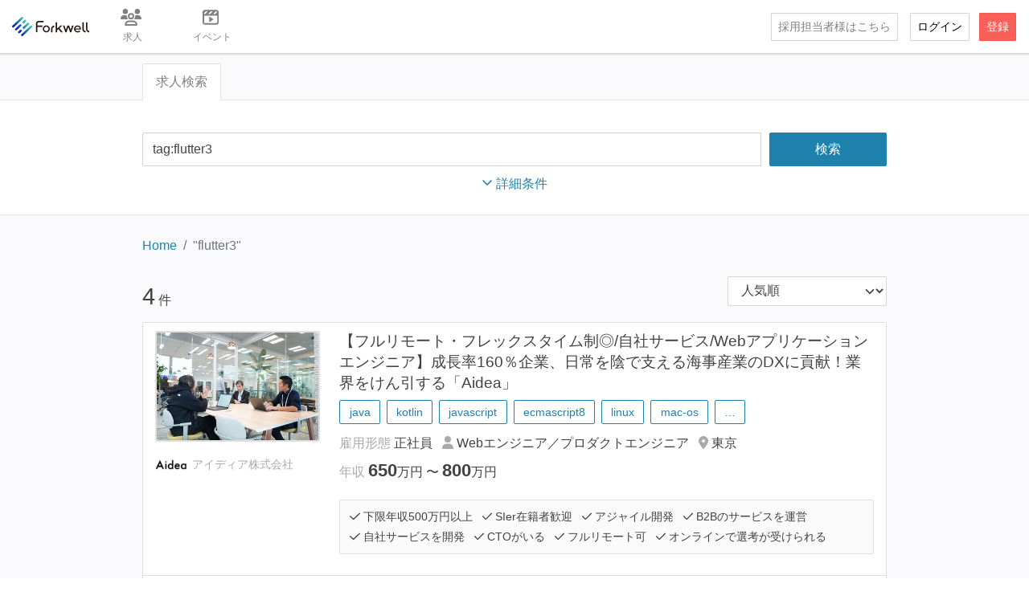

--- FILE ---
content_type: text/html; charset=utf-8
request_url: https://jobs.forkwell.com/t/flutter3
body_size: 47344
content:
<!DOCTYPE html>
<html lang='ja'>
<head>
<meta charset="utf-8">
<title>Flutter3案件の求人｜4件｜Flutter3×転職はForkwell Jobs</title>
<link rel="apple-touch-icon" type="image/png" href="https://d3bpwnzencusk5.cloudfront.net/assets/assets/images/favicons/apple-touch-icon-17bf4b46701313ea8fbaf838c24b8647d39bff0a9d2b45f403cb72ba420bd4bd.png" sizes="180x180">
<link rel="icon" type="image/png" href="https://d3bpwnzencusk5.cloudfront.net/assets/assets/images/favicons/favicon-32x32-17bf4b46701313ea8fbaf838c24b8647d39bff0a9d2b45f403cb72ba420bd4bd.png" sizes="32x32">
<link rel="icon" type="image/png" href="https://d3bpwnzencusk5.cloudfront.net/assets/assets/images/favicons/favicon-16x16-17bf4b46701313ea8fbaf838c24b8647d39bff0a9d2b45f403cb72ba420bd4bd.png" sizes="16x16">
<link rel="mask-icon" type="image/svg+xml" href="https://d3bpwnzencusk5.cloudfront.net/assets/assets/images/favicons/safari-pinned-tab-17bf4b46701313ea8fbaf838c24b8647d39bff0a9d2b45f403cb72ba420bd4bd.svg" color="#5bbad5">
<link rel="shortcut icon" type="image/x-icon" href="https://d3bpwnzencusk5.cloudfront.net/assets/assets/images/favicons/favicon-17bf4b46701313ea8fbaf838c24b8647d39bff0a9d2b45f403cb72ba420bd4bd.ico">
<meta name="description" content="現場でFlutter3が使われている4件のエンジニア求人・転職情報。Forkwell Jobs は技術が好きな ITエンジニアのキャリアに本気で向き合う転職サイト。求人票には開発フローやアジャイル導入度などが詳細に記載されています。">
<meta name="keywords" content="flutter3,it,求人,転職,エンジニア,プログラマー">
<link rel="canonical" href="https://jobs.forkwell.com/t/flutter3">
<meta name="robots" content="noindex">
<meta property="og:site_name" content="Forkwell Jobs">
<meta property="og:url" content="https://jobs.forkwell.com/t/flutter3">
<meta property="og:title" content="Flutter3案件の求人｜4件｜Flutter3×転職はForkwell Jobs">
<meta property="og:type" content="article">
<meta property="og:image" content="https://d3bpwnzencusk5.cloudfront.net/assets/assets/images/jobs/share-17bf4b46701313ea8fbaf838c24b8647d39bff0a9d2b45f403cb72ba420bd4bd.png">
<meta property="og:description" content="現場でFlutter3が使われている4件のエンジニア求人・転職情報。Forkwell Jobs は技術が好きな ITエンジニアのキャリアに本気で向き合う転職サイト。求人票には開発フローやアジャイル導入度などが詳細に記載されています。">
<meta name="twitter:card" content="summary_large_image">
<meta name="twitter:site" content="@Forkwell">
<meta name="twitter:image" content="https://d3bpwnzencusk5.cloudfront.net/assets/assets/images/jobs/share-17bf4b46701313ea8fbaf838c24b8647d39bff0a9d2b45f403cb72ba420bd4bd.png">
<meta property="fb:app_id" content="317190208311438">
<meta name="google-site-verification" content="L17QT7QaciCeQlrSHfv8HAF2HTH1bx3mfK8WyN8o1Jo">
<meta name="google-site-verification" content="QUixWHEuSdIZVi6zAAbMCoLyA43cXBAlOsWxd6k7eoU">
<meta name="theme-color" content="#1f81ad">
<meta content='width=device-width, initial-scale=1' name='viewport'>
<meta name="csrf-param" content="authenticity_token" />
<meta name="csrf-token" content="NFMSMmBsnVXZk2XPF3cnAn4-rDMRTzw824k_dXN4xa5huM2JfCeD4HN3vIb59vzQY4KMUV7HlWyP7pvZEH9Kdg" />
<link href='//maps.googleapis.com' rel='preconnect dns-prefetch'>
<link href='//widget.intercom.io' rel='preconnect dns-prefetch'>
<link href='//js.intercomcdn.com' rel='preconnect dns-prefetch'>

<script src="https://d3bpwnzencusk5.cloudfront.net/assets/javascripts/commonDependencies-c7ca7d9cd8846c76ed8c.js" defer="defer"></script><script src="https://d3bpwnzencusk5.cloudfront.net/assets/javascripts/fjAndFpDependencies-73280b538dc491265e9c.js" defer="defer"></script><script src="https://d3bpwnzencusk5.cloudfront.net/assets/javascripts/bootstrap-84fc9bf93f3df1b575de.js" defer="defer"></script><script src="https://d3bpwnzencusk5.cloudfront.net/assets/javascripts/jobsJquery-cf21380cfaaf8069a8ba.js" defer="defer"></script><script src="https://d3bpwnzencusk5.cloudfront.net/assets/javascripts/jobs-371ec07b1fc69809e848.js" defer="defer"></script>

<script>
  var ev_name = typeof(Turbolinks) === 'object' ? 'turbolinks:load' : 'DOMContentLoaded'
  document.addEventListener(ev_name, function(){
    dataLayer.push({
      'event': 'pageview',
      'virtualUrl': window.location.pathname,
      'usertype': 'guest',
      'userrole': 'guest',
      'isReceiveScouts': 'false',
      'isJobAdmin': 'false'
    });
  }, false);
</script>
<script>
  (function(w,d,s,l,i){w[l]=w[l]||[];w[l].push({'gtm.start':
  new Date().getTime(),event:'gtm.js'});var f=d.getElementsByTagName(s)[0],
  j=d.createElement(s),dl=l!='dataLayer'?'&l='+l:'';j.async=true;j.src=
  '//www.googletagmanager.com/gtm.js?id='+i+dl;f.parentNode.insertBefore(j,f);
  })(window,document,'script','dataLayer','GTM-WNKLND');
</script>


<link rel="stylesheet" media="all" href="https://d3bpwnzencusk5.cloudfront.net/assets/stylesheets/forkwell_common-a091cf0d110249aa501cb5fd7483ece964a12e3865e4ba49e2506b3cd192312d.css"><link rel="stylesheet" media="all" href="https://d3bpwnzencusk5.cloudfront.net/assets/stylesheets/jobs-fdb0e8e09e2249d1d4fce0d108991343ffbd7ecb8e88d8b1ab6a079fbe543312.css"><link rel="stylesheet" media="all" href="https://d3bpwnzencusk5.cloudfront.net/assets/stylesheets/easy_markdown_editor-1e85baf3af93d7de0f8a2f62fdd9b5e638f729cd70281cdb1d344874b53e8956.css">
</head>
<body>
<noscript>
<iframe height='0' src='//www.googletagmanager.com/ns.html?id=GTM-WNKLND' style='display:none;visibility:hidden' width='0'></iframe>
</noscript>

<script>
  if (!window.hasOwnProperty("Forkwell")) {
    Forkwell = {};
  }
</script>


<div data-react-class="SignedOutGlobalHeader" data-react-props="{}" style="position: sticky; top: 0; z-index: 100;background-color: #fff;"></div>

<div class='jobs-index'>
<div data-react-class="AlertForEmailVerification" data-react-props="{&quot;currentUser&quot;:null}"></div>
<main>
<header class='d-none d-md-block'><div class='tab-header'>
<div class='container'>
<div class='row'>
<div class='col-xl-10 m-auto'>
<ul class='nav nav-tabs tab-header__nav' role='tablist'>
<li class='nav-item' role='presentation'>
<a class="nav-link subnav__link active" aria-contorols="js-jobs-search" data-bs-toggle="tab" href="#js-jobs-search">求人検索</a>
</li>
</ul>
</div>
</div>
</div>
</div>
</header>
<div class='tab-content'>
<div class='tab-pane fade show active' id='js-jobs-search' role='tabpanel'>
<div class='jobs-index__search-form'>
<div data-react-class="JobsSearchForm" data-react-props="{&quot;professions&quot;:[{&quot;id&quot;:40,&quot;name&quot;:&quot;Webエンジニア／プロダクトエンジニア&quot;,&quot;slug&quot;:&quot;web-application-engineer&quot;,&quot;sort_order&quot;:10,&quot;created_at&quot;:&quot;2014-04-09T17:29:52+09:00&quot;,&quot;updated_at&quot;:&quot;2025-12-02T15:16:32+09:00&quot;,&quot;profession_category_id&quot;:1,&quot;active&quot;:true},{&quot;id&quot;:45,&quot;name&quot;:&quot;フロントエンドエンジニア&quot;,&quot;slug&quot;:&quot;front-end-engineer&quot;,&quot;sort_order&quot;:15,&quot;created_at&quot;:&quot;2014-04-09T17:29:52+09:00&quot;,&quot;updated_at&quot;:&quot;2022-04-13T16:21:23+09:00&quot;,&quot;profession_category_id&quot;:1,&quot;active&quot;:true},{&quot;id&quot;:46,&quot;name&quot;:&quot;バックエンドエンジニア&quot;,&quot;slug&quot;:&quot;server-side-engineer&quot;,&quot;sort_order&quot;:20,&quot;created_at&quot;:&quot;2014-04-09T17:29:52+09:00&quot;,&quot;updated_at&quot;:&quot;2022-04-13T16:21:28+09:00&quot;,&quot;profession_category_id&quot;:1,&quot;active&quot;:true},{&quot;id&quot;:44,&quot;name&quot;:&quot;クラウド・インフラエンジニア&quot;,&quot;slug&quot;:&quot;infra-engineer&quot;,&quot;sort_order&quot;:25,&quot;created_at&quot;:&quot;2014-04-09T17:29:52+09:00&quot;,&quot;updated_at&quot;:&quot;2025-12-02T15:04:17+09:00&quot;,&quot;profession_category_id&quot;:3,&quot;active&quot;:true},{&quot;id&quot;:60,&quot;name&quot;:&quot;SRE&quot;,&quot;slug&quot;:&quot;site-reliability-engineering&quot;,&quot;sort_order&quot;:30,&quot;created_at&quot;:&quot;2019-01-15T11:04:24+09:00&quot;,&quot;updated_at&quot;:&quot;2022-04-13T16:25:52+09:00&quot;,&quot;profession_category_id&quot;:3,&quot;active&quot;:true},{&quot;id&quot;:53,&quot;name&quot;:&quot;プラットフォーム・共通基盤エンジニア&quot;,&quot;slug&quot;:&quot;platform-engineer&quot;,&quot;sort_order&quot;:31,&quot;created_at&quot;:&quot;2014-08-25T10:45:59+09:00&quot;,&quot;updated_at&quot;:&quot;2025-10-02T22:56:12+09:00&quot;,&quot;profession_category_id&quot;:1,&quot;active&quot;:true},{&quot;id&quot;:41,&quot;name&quot;:&quot;iOSエンジニア&quot;,&quot;slug&quot;:&quot;ios-app-engineer&quot;,&quot;sort_order&quot;:35,&quot;created_at&quot;:&quot;2014-04-09T17:29:52+09:00&quot;,&quot;updated_at&quot;:&quot;2025-12-02T14:59:57+09:00&quot;,&quot;profession_category_id&quot;:2,&quot;active&quot;:true},{&quot;id&quot;:42,&quot;name&quot;:&quot;Androidエンジニア&quot;,&quot;slug&quot;:&quot;android-app-engineer&quot;,&quot;sort_order&quot;:40,&quot;created_at&quot;:&quot;2014-04-09T17:29:52+09:00&quot;,&quot;updated_at&quot;:&quot;2025-12-02T15:00:03+09:00&quot;,&quot;profession_category_id&quot;:2,&quot;active&quot;:true},{&quot;id&quot;:43,&quot;name&quot;:&quot;モバイルエンジニア（クロスプラットフォーム）&quot;,&quot;slug&quot;:&quot;smartphone-app-engineer&quot;,&quot;sort_order&quot;:50,&quot;created_at&quot;:&quot;2014-04-09T17:29:52+09:00&quot;,&quot;updated_at&quot;:&quot;2025-12-02T14:59:49+09:00&quot;,&quot;profession_category_id&quot;:2,&quot;active&quot;:true},{&quot;id&quot;:47,&quot;name&quot;:&quot;デスクトップアプリエンジニア（Windows/macOS）&quot;,&quot;slug&quot;:&quot;windows-application-engineer&quot;,&quot;sort_order&quot;:60,&quot;created_at&quot;:&quot;2014-04-09T17:29:52+09:00&quot;,&quot;updated_at&quot;:&quot;2025-12-02T15:00:50+09:00&quot;,&quot;profession_category_id&quot;:1,&quot;active&quot;:true},{&quot;id&quot;:55,&quot;name&quot;:&quot;デザインエンジニア&quot;,&quot;slug&quot;:&quot;ui-ux-engineer&quot;,&quot;sort_order&quot;:70,&quot;created_at&quot;:&quot;2014-08-28T14:10:20+09:00&quot;,&quot;updated_at&quot;:&quot;2025-12-02T15:17:57+09:00&quot;,&quot;profession_category_id&quot;:1,&quot;active&quot;:true},{&quot;id&quot;:57,&quot;name&quot;:&quot;プロダクトマネージャー&quot;,&quot;slug&quot;:&quot;product-manager&quot;,&quot;sort_order&quot;:80,&quot;created_at&quot;:&quot;2016-06-15T13:10:58+09:00&quot;,&quot;updated_at&quot;:&quot;2022-04-13T16:27:41+09:00&quot;,&quot;profession_category_id&quot;:5,&quot;active&quot;:true},{&quot;id&quot;:48,&quot;name&quot;:&quot;プロジェクトマネージャー&quot;,&quot;slug&quot;:&quot;project-manager&quot;,&quot;sort_order&quot;:85,&quot;created_at&quot;:&quot;2014-04-09T17:29:52+09:00&quot;,&quot;updated_at&quot;:&quot;2022-04-13T16:27:49+09:00&quot;,&quot;profession_category_id&quot;:5,&quot;active&quot;:true},{&quot;id&quot;:66,&quot;name&quot;:&quot; テックリード&quot;,&quot;slug&quot;:&quot;tech-lead&quot;,&quot;sort_order&quot;:86,&quot;created_at&quot;:&quot;2023-09-28T13:15:16+09:00&quot;,&quot;updated_at&quot;:&quot;2025-12-02T18:16:34+09:00&quot;,&quot;profession_category_id&quot;:5,&quot;active&quot;:true},{&quot;id&quot;:62,&quot;name&quot;:&quot;エンジニアリングマネージャー&quot;,&quot;slug&quot;:&quot;engineering-manager&quot;,&quot;sort_order&quot;:87,&quot;created_at&quot;:&quot;2019-01-15T11:14:22+09:00&quot;,&quot;updated_at&quot;:&quot;2024-03-28T14:41:34+09:00&quot;,&quot;profession_category_id&quot;:5,&quot;active&quot;:true},{&quot;id&quot;:61,&quot;name&quot;:&quot;CTO&quot;,&quot;slug&quot;:&quot;cto&quot;,&quot;sort_order&quot;:88,&quot;created_at&quot;:&quot;2019-01-15T11:11:52+09:00&quot;,&quot;updated_at&quot;:&quot;2025-12-02T15:10:06+09:00&quot;,&quot;profession_category_id&quot;:5,&quot;active&quot;:true},{&quot;id&quot;:50,&quot;name&quot;:&quot;アーキテクト&quot;,&quot;slug&quot;:&quot;architect&quot;,&quot;sort_order&quot;:89,&quot;created_at&quot;:&quot;2014-04-09T17:29:52+09:00&quot;,&quot;updated_at&quot;:&quot;2025-09-11T17:19:41+09:00&quot;,&quot;profession_category_id&quot;:null,&quot;active&quot;:true},{&quot;id&quot;:49,&quot;name&quot;:&quot;データサイエンティスト&quot;,&quot;slug&quot;:&quot;data-analyst&quot;,&quot;sort_order&quot;:90,&quot;created_at&quot;:&quot;2014-04-09T17:29:52+09:00&quot;,&quot;updated_at&quot;:&quot;2022-04-13T16:28:21+09:00&quot;,&quot;profession_category_id&quot;:4,&quot;active&quot;:true},{&quot;id&quot;:52,&quot;name&quot;:&quot;データエンジニア&quot;,&quot;slug&quot;:&quot;data-engineer&quot;,&quot;sort_order&quot;:100,&quot;created_at&quot;:&quot;2014-04-09T17:29:52+09:00&quot;,&quot;updated_at&quot;:&quot;2025-12-02T15:22:07+09:00&quot;,&quot;profession_category_id&quot;:4,&quot;active&quot;:true},{&quot;id&quot;:69,&quot;name&quot;:&quot;機械学習エンジニア／AIエンジニア&quot;,&quot;slug&quot;:&quot;ml-ai-engineer&quot;,&quot;sort_order&quot;:101,&quot;created_at&quot;:&quot;2025-12-02T15:05:49+09:00&quot;,&quot;updated_at&quot;:&quot;2025-12-02T15:05:49+09:00&quot;,&quot;profession_category_id&quot;:4,&quot;active&quot;:true},{&quot;id&quot;:59,&quot;name&quot;:&quot;R\u0026Dエンジニア／リサーチエンジニア&quot;,&quot;slug&quot;:&quot;research-engineer&quot;,&quot;sort_order&quot;:105,&quot;created_at&quot;:&quot;2018-10-24T19:33:06+09:00&quot;,&quot;updated_at&quot;:&quot;2022-04-13T16:28:44+09:00&quot;,&quot;profession_category_id&quot;:4,&quot;active&quot;:true},{&quot;id&quot;:70,&quot;name&quot;:&quot;社内SE／コーポレートエンジニア&quot;,&quot;slug&quot;:&quot;corporate-it&quot;,&quot;sort_order&quot;:106,&quot;created_at&quot;:&quot;2025-12-02T15:08:13+09:00&quot;,&quot;updated_at&quot;:&quot;2025-12-02T15:08:13+09:00&quot;,&quot;profession_category_id&quot;:6,&quot;active&quot;:true},{&quot;id&quot;:71,&quot;name&quot;:&quot;プリセールス／セールスエンジニア／ソリューションアーキテクト&quot;,&quot;slug&quot;:&quot;pre-sales&quot;,&quot;sort_order&quot;:107,&quot;created_at&quot;:&quot;2025-12-02T15:09:09+09:00&quot;,&quot;updated_at&quot;:&quot;2025-12-02T15:09:09+09:00&quot;,&quot;profession_category_id&quot;:6,&quot;active&quot;:true},{&quot;id&quot;:51,&quot;name&quot;:&quot;セキュリティエンジニア&quot;,&quot;slug&quot;:&quot;security-engineer&quot;,&quot;sort_order&quot;:110,&quot;created_at&quot;:&quot;2014-04-09T17:29:52+09:00&quot;,&quot;updated_at&quot;:&quot;2022-04-13T16:26:38+09:00&quot;,&quot;profession_category_id&quot;:3,&quot;active&quot;:true},{&quot;id&quot;:56,&quot;name&quot;:&quot;QAエンジニア&quot;,&quot;slug&quot;:&quot;qa-engineer&quot;,&quot;sort_order&quot;:120,&quot;created_at&quot;:&quot;2014-10-07T12:23:11+09:00&quot;,&quot;updated_at&quot;:&quot;2025-12-02T15:22:49+09:00&quot;,&quot;profession_category_id&quot;:1,&quot;active&quot;:true},{&quot;id&quot;:54,&quot;name&quot;:&quot;サポートエンジニア&quot;,&quot;slug&quot;:&quot;support-engineer&quot;,&quot;sort_order&quot;:130,&quot;created_at&quot;:&quot;2014-08-25T10:46:36+09:00&quot;,&quot;updated_at&quot;:&quot;2016-06-22T18:21:24+09:00&quot;,&quot;profession_category_id&quot;:null,&quot;active&quot;:true},{&quot;id&quot;:58,&quot;name&quot;:&quot;組み込み・IoT・ハードウェアエンジニア&quot;,&quot;slug&quot;:&quot;hardware-engineer&quot;,&quot;sort_order&quot;:170,&quot;created_at&quot;:&quot;2017-03-31T18:06:38+09:00&quot;,&quot;updated_at&quot;:&quot;2025-12-02T18:17:20+09:00&quot;,&quot;profession_category_id&quot;:1,&quot;active&quot;:true},{&quot;id&quot;:64,&quot;name&quot;:&quot;技術広報／DevRel&quot;,&quot;slug&quot;:&quot;devrel&quot;,&quot;sort_order&quot;:200,&quot;created_at&quot;:&quot;2021-09-06T16:35:41+09:00&quot;,&quot;updated_at&quot;:&quot;2025-12-02T15:06:37+09:00&quot;,&quot;profession_category_id&quot;:6,&quot;active&quot;:true}],&quot;employmentTypes&quot;:[{&quot;id&quot;:1,&quot;name&quot;:&quot;正社員&quot;,&quot;priority&quot;:3,&quot;created_at&quot;:&quot;2017-01-23T15:33:50+09:00&quot;,&quot;updated_at&quot;:&quot;2019-05-23T16:15:37+09:00&quot;,&quot;slug&quot;:&quot;full-time&quot;},{&quot;id&quot;:2,&quot;name&quot;:&quot;業務委託&quot;,&quot;priority&quot;:2,&quot;created_at&quot;:&quot;2017-01-23T15:33:50+09:00&quot;,&quot;updated_at&quot;:&quot;2019-05-23T16:15:37+09:00&quot;,&quot;slug&quot;:&quot;freelance&quot;},{&quot;id&quot;:4,&quot;name&quot;:&quot;インターン&quot;,&quot;priority&quot;:1,&quot;created_at&quot;:&quot;2019-05-15T10:59:23+09:00&quot;,&quot;updated_at&quot;:&quot;2019-05-23T16:15:37+09:00&quot;,&quot;slug&quot;:&quot;intern&quot;},{&quot;id&quot;:3,&quot;name&quot;:&quot;その他&quot;,&quot;priority&quot;:0,&quot;created_at&quot;:&quot;2017-01-23T15:33:50+09:00&quot;,&quot;updated_at&quot;:&quot;2019-05-23T16:15:37+09:00&quot;,&quot;slug&quot;:&quot;other&quot;}],&quot;jobTags&quot;:[{&quot;id&quot;:1,&quot;name&quot;:&quot;一部リモート可&quot;,&quot;created_at&quot;:&quot;2015-08-27T22:11:59+09:00&quot;,&quot;updated_at&quot;:&quot;2019-04-15T16:38:52+09:00&quot;,&quot;priority&quot;:11,&quot;slug&quot;:&quot;remote-friendly&quot;,&quot;available&quot;:true},{&quot;id&quot;:24,&quot;name&quot;:&quot;フルリモート可&quot;,&quot;created_at&quot;:&quot;2019-04-15T16:18:11+09:00&quot;,&quot;updated_at&quot;:&quot;2019-07-22T12:25:18+09:00&quot;,&quot;priority&quot;:11,&quot;slug&quot;:&quot;full-time-remote-work-is-available&quot;,&quot;available&quot;:true},{&quot;id&quot;:2,&quot;name&quot;:&quot;言語未経験可&quot;,&quot;created_at&quot;:&quot;2015-10-01T15:07:27+09:00&quot;,&quot;updated_at&quot;:&quot;2016-06-30T14:04:23+09:00&quot;,&quot;priority&quot;:10,&quot;slug&quot;:&quot;lang-platform-unexperienced&quot;,&quot;available&quot;:true},{&quot;id&quot;:3,&quot;name&quot;:&quot;SIer在籍者歓迎&quot;,&quot;created_at&quot;:&quot;2015-10-09T19:40:43+09:00&quot;,&quot;updated_at&quot;:&quot;2015-12-03T20:49:23+09:00&quot;,&quot;priority&quot;:10,&quot;slug&quot;:&quot;sier-welcome&quot;,&quot;available&quot;:true},{&quot;id&quot;:4,&quot;name&quot;:&quot;アジャイル開発&quot;,&quot;created_at&quot;:&quot;2015-10-29T13:57:06+09:00&quot;,&quot;updated_at&quot;:&quot;2016-06-30T14:04:38+09:00&quot;,&quot;priority&quot;:10,&quot;slug&quot;:&quot;agile-introduced&quot;,&quot;available&quot;:true},{&quot;id&quot;:5,&quot;name&quot;:&quot;コードレビュー文化&quot;,&quot;created_at&quot;:&quot;2015-10-29T13:57:06+09:00&quot;,&quot;updated_at&quot;:&quot;2016-06-30T14:04:51+09:00&quot;,&quot;priority&quot;:10,&quot;slug&quot;:&quot;pullrequest-base-code-reviewing&quot;,&quot;available&quot;:true},{&quot;id&quot;:29,&quot;name&quot;:&quot;オンラインで選考が受けられる&quot;,&quot;created_at&quot;:&quot;2020-04-06T20:44:08+09:00&quot;,&quot;updated_at&quot;:&quot;2020-06-25T18:49:41+09:00&quot;,&quot;priority&quot;:10,&quot;slug&quot;:&quot;online-interview&quot;,&quot;available&quot;:true},{&quot;id&quot;:28,&quot;name&quot;:&quot;副業の人もOK&quot;,&quot;created_at&quot;:&quot;2020-03-09T21:12:58+09:00&quot;,&quot;updated_at&quot;:&quot;2020-06-25T18:49:34+09:00&quot;,&quot;priority&quot;:10,&quot;slug&quot;:&quot;side-jobs&quot;,&quot;available&quot;:true},{&quot;id&quot;:23,&quot;name&quot;:&quot;週3〜5日稼働可&quot;,&quot;created_at&quot;:&quot;2018-03-10T12:12:42+09:00&quot;,&quot;updated_at&quot;:&quot;2019-05-30T12:30:21+09:00&quot;,&quot;priority&quot;:10,&quot;slug&quot;:&quot;contract&quot;,&quot;available&quot;:true},{&quot;id&quot;:25,&quot;name&quot;:&quot;週1〜2日稼働可&quot;,&quot;created_at&quot;:&quot;2019-04-15T16:32:03+09:00&quot;,&quot;updated_at&quot;:&quot;2019-05-30T12:30:46+09:00&quot;,&quot;priority&quot;:10,&quot;slug&quot;:&quot;freelance-once-or-twice-a-week&quot;,&quot;available&quot;:true},{&quot;id&quot;:7,&quot;name&quot;:&quot;B2Cのサービスを運営&quot;,&quot;created_at&quot;:&quot;2015-10-29T13:57:06+09:00&quot;,&quot;updated_at&quot;:&quot;2018-03-10T12:13:40+09:00&quot;,&quot;priority&quot;:9,&quot;slug&quot;:&quot;has-b2c-services&quot;,&quot;available&quot;:true},{&quot;id&quot;:12,&quot;name&quot;:&quot;B2Bのサービスを運営&quot;,&quot;created_at&quot;:&quot;2015-12-03T19:22:30+09:00&quot;,&quot;updated_at&quot;:&quot;2015-12-03T20:49:48+09:00&quot;,&quot;priority&quot;:9,&quot;slug&quot;:&quot;has-b2b-services&quot;,&quot;available&quot;:true},{&quot;id&quot;:19,&quot;name&quot;:&quot;自社サービスを開発&quot;,&quot;created_at&quot;:&quot;2016-06-07T16:17:57+09:00&quot;,&quot;updated_at&quot;:&quot;2016-06-07T16:17:57+09:00&quot;,&quot;priority&quot;:9,&quot;slug&quot;:&quot;has-owned-services&quot;,&quot;available&quot;:true},{&quot;id&quot;:16,&quot;name&quot;:&quot;東京以外の求人&quot;,&quot;created_at&quot;:&quot;2016-02-16T22:55:03+09:00&quot;,&quot;updated_at&quot;:&quot;2019-04-15T16:41:42+09:00&quot;,&quot;priority&quot;:1,&quot;slug&quot;:&quot;provinces&quot;,&quot;available&quot;:true},{&quot;id&quot;:20,&quot;name&quot;:&quot;CTOがいる&quot;,&quot;created_at&quot;:&quot;2016-06-30T11:48:20+09:00&quot;,&quot;updated_at&quot;:&quot;2019-04-15T16:41:49+09:00&quot;,&quot;priority&quot;:1,&quot;slug&quot;:&quot;cto&quot;,&quot;available&quot;:true},{&quot;id&quot;:9,&quot;name&quot;:&quot;椅子が定価6万円以上&quot;,&quot;created_at&quot;:&quot;2015-10-29T13:57:06+09:00&quot;,&quot;updated_at&quot;:&quot;2019-04-15T16:41:34+09:00&quot;,&quot;priority&quot;:1,&quot;slug&quot;:&quot;rich-chair&quot;,&quot;available&quot;:true},{&quot;id&quot;:30,&quot;name&quot;:&quot;プログラミングスクール卒業生歓迎&quot;,&quot;created_at&quot;:&quot;2020-06-25T18:48:40+09:00&quot;,&quot;updated_at&quot;:&quot;2020-06-25T18:48:40+09:00&quot;,&quot;priority&quot;:0,&quot;slug&quot;:&quot;welcome-to-school-graduates&quot;,&quot;available&quot;:true}],&quot;selections&quot;:[{&quot;slug&quot;:&quot;over-5m-yen&quot;,&quot;name&quot;:&quot;下限年収500万円以上&quot;},{&quot;slug&quot;:&quot;over-10m-yen&quot;,&quot;name&quot;:&quot;上限年収1000万円以上&quot;}],&quot;searchFreeword&quot;:&quot;tag:flutter3&quot;,&quot;searchProfessions&quot;:[],&quot;searchEmploymentTypes&quot;:[],&quot;searchJobTags&quot;:[],&quot;searchSelections&quot;:[],&quot;searchYearlyBaseSalaryMinValue&quot;:null}"></div>

</div>
<div class='jobs-index__search-result'>
<div class='container'>
<div class='row'>
<div class='col-xl-10 m-auto'>
<nav class='d-none d-md-block'>
<ol class="breadcrumb"><li class="breadcrumb-item"><a href="/">Home</a></li><li class="breadcrumb-item active">&quot;flutter3&quot;</li></ol>
</nav>
<div class='clearfix space-bottom-1'>
<div class='float-start'>
<span class='text-jumped-largest text-gray-dark'>4</span>
<span>件</span>
</div>
<div class='float-end'>
<ul class='list-inline space-bottom-0'>
<li class='list-inline-item'>
<div class='d-flex'>
<select form="new_q" id="input-occupation" class="form-select input-md js-jobs-sorter" name="q[sort]"><option selected="selected" value="job_popularity_popularity desc">人気順</option>
<option value="published_at desc">新着順</option>
<option value="content_yearly_base_salary_max_value desc">上限年収が高い順</option>
<option value="content_yearly_base_salary_min_value desc">下限年収が高い順</option></select>

</div>
</li>
</ul>
</div>
</div>
<div class='job-list'><div class='card space-bottom-4'>
<div class='card-body'>
<div class='row'>
<div class='col-md-3'>
<a target="_blank" href="/aidea/jobs/24203"><div data-react-class="LazyThumbnailImage" data-react-props="{&quot;src&quot;:&quot;https://d3bpwnzencusk5.cloudfront.net/uploads/job/24203/job_image/thumb_5a4457c3dcae2e7d5d54b141aeda1c92.JPG&quot;,&quot;className&quot;:&quot;card-img rounded&quot;,&quot;alt&quot;:&quot;【フルリモート・フレックスタイム制◎/自社サービス/Webアプリケーションエンジニア】成長率160％企業、日常を陰で支える海事産業のDXに貢献！業界をけん引する「Aidea」&quot;}" class="card mb-2"></div>
</a><a class="link-inherit" target="_blank" href="/aidea"><div class='avatar'>
<div data-react-class="CompanyIcon" data-react-props="{&quot;src&quot;:&quot;https://d3bpwnzencusk5.cloudfront.net/uploads/company/icon/31870/d9bfc35dd763550503ee5bea594ca9e3.png&quot;,&quot;alt&quot;:&quot;アイディア株式会社&quot;,&quot;iconSize&quot;:&quot;m&quot;}"></div>
<div class='avatar__body'>
<div class='avatar__detail'>
アイディア株式会社
</div>
</div>
</div>
</a></div>
<div class='col-md-9'>
<h2 class='h4'>
<a class="link-inherit job-list__link" target="_blank" href="/aidea/jobs/24203"><span>【フルリモート・フレックスタイム制◎/自社サービス/Webアプリケーションエンジニア】成長率160％企業、日常を陰で支える海事産業のDXに貢献！業界をけん引する「Aidea」</span>
</a></h2>
<ul class='list-inline space-bottom-1'>
<li class='list-inline-item'><a class="tag" href="/t/java">java</a></li><li class='list-inline-item'><a class="tag" href="/t/kotlin">kotlin</a></li><li class='list-inline-item'><a class="tag" href="/t/javascript">javascript</a></li><li class='list-inline-item'><a class="tag" href="/t/ecmascript8">ecmascript8</a></li><li class='list-inline-item'><a class="tag" href="/t/linux">linux</a></li><li class='list-inline-item'><a class="tag" href="/t/mac-os">mac-os</a></li><li class='list-inline-item d-none'><a class="tag" href="/t/gcp">gcp</a></li><li class='list-inline-item d-none'><a class="tag" href="/t/aws">aws</a></li><li class='list-inline-item d-none'><a class="tag" href="/t/vue.js">vue.js</a></li><li class='list-inline-item d-none'><a class="tag" href="/t/vuex">vuex</a></li><li class='list-inline-item d-none'><a class="tag" href="/t/vuesax">vuesax</a></li><li class='list-inline-item d-none'><a class="tag" href="/t/spring-boot">spring-boot</a></li><li class='list-inline-item d-none'><a class="tag" href="/t/kubernetes-engine">kubernetes-engine</a></li><li class='list-inline-item d-none'><a class="tag" href="/t/bigquery">bigquery</a></li><li class='list-inline-item d-none'><a class="tag" href="/t/firebase">firebase</a></li><li class='list-inline-item d-none'><a class="tag" href="/t/github-actions">github-actions</a></li><li class='list-inline-item d-none'><a class="tag" href="/t/jenkins">jenkins</a></li><li class='list-inline-item d-none'><a class="tag" href="/t/figma">figma</a></li><li class='list-inline-item d-none'><a class="tag" href="/t/slack">slack</a></li><li class='list-inline-item d-none'><a class="tag" href="/t/teams">teams</a></li><li class='list-inline-item d-none'><a class="tag" href="/t/office365">office365</a></li><li class='list-inline-item d-none'><a class="tag" href="/t/flutter3">flutter3</a></li><li class='list-inline-item d-none'><a class="tag" href="/t/dart">dart</a></li><li class='list-inline-item d-none'><a class="tag" href="/t/git">git</a></li><li class='list-inline-item d-none'><a class="tag" href="/t/github">github</a></li><li class='list-inline-item d-none'><a class="tag" href="/t/firestore">firestore</a></li><li class='list-inline-item d-none'><a class="tag" href="/t/redis">redis</a></li><li class='list-inline-item d-none'><a class="tag" href="/t/springboot">springboot</a></li><li class='list-inline-item d-none'><a class="tag" href="/t/nodejs">nodejs</a></li><li class='list-inline-item d-none'><a class="tag" href="/t/vertexai">vertexai</a></li><li class='list-inline-item d-none'><a class="tag" href="/t/swift">swift</a></li><li class='list-inline-item d-none'><a class="tag" href="/t/mysql">mysql</a></li><li class='list-inline-item d-none'><a class="tag" href="/t/clickhouse">clickhouse</a></li><li class='list-inline-item d-none'><a class="tag" href="/t/transformer">transformer</a></li><li class='list-inline-item'><a class="tag js-more-list" href="#">…</a></li>
</ul>
<ul class='list-inline space-bottom-0'>
<li class='list-inline-item'>
<span class='text-muted'>
雇用形態
</span>
正社員
</li>
<li class='list-inline-item'>
<span class='text-muted'>
<i class="fas fa-user"></i>
</span>
Webエンジニア／プロダクトエンジニア
</li>
<li class='list-inline-item'>
<span class='text-muted'>
<i class="fas fa-map-marker-alt"></i>
</span>
東京
</li>
</ul>
<ul class='list-inline'>
<li class='list-inline-item'>
<span class='text-muted'>
年収
</span>
<strong class="text-jumped-larger">650</strong><span>万円</span><span>&nbsp;〜&nbsp;</span><strong class="text-jumped-larger">800</strong><span>万円</span>
</li>
</ul>
<div class='feature-table'>
<div class='feature-table__desc'>
<ul class='list-inline'>
<li class='list-inline-item'>
<i class="far fa-check"></i>
下限年収500万円以上
</li>
<li class='list-inline-item'>
<i class="far fa-check"></i>
SIer在籍者歓迎
</li>
<li class='list-inline-item'>
<i class="far fa-check"></i>
アジャイル開発
</li>
<li class='list-inline-item'>
<i class="far fa-check"></i>
B2Bのサービスを運営
</li>
<li class='list-inline-item'>
<i class="far fa-check"></i>
自社サービスを開発
</li>
<li class='list-inline-item'>
<i class="far fa-check"></i>
CTOがいる
</li>
<li class='list-inline-item'>
<i class="far fa-check"></i>
フルリモート可
</li>
<li class='list-inline-item'>
<i class="far fa-check"></i>
オンラインで選考が受けられる
</li>
</ul>
</div>
</div>
</div>
</div>
</div>
<div class='card-footer bg-white'>
<div class='d-flex align-items-center justify-content-between'>
<div class='text-muted'>
<i class="far fa-clock"></i>
4ヶ月前更新
</div>
<div class='ms-auto'>
<div data-react-class="InterestingJobButton" data-react-props="{&quot;isClosed&quot;:false,&quot;isLogin&quot;:false,&quot;isInterested&quot;:false,&quot;url&quot;:&quot;/jobs/24203/interesting_job&quot;}"></div>
</div>
</div>
</div>
</div>
<div class='card space-bottom-4'>
<div class='card-body'>
<div class='row'>
<div class='col-md-3'>
<a target="_blank" href="/aidea/jobs/24206"><div data-react-class="LazyThumbnailImage" data-react-props="{&quot;src&quot;:&quot;https://d3bpwnzencusk5.cloudfront.net/uploads/job/24206/job_image/thumb_028ca7eb7842d5f3c4dfdeea1f020469.JPG&quot;,&quot;className&quot;:&quot;card-img rounded&quot;,&quot;alt&quot;:&quot;【フルリモート可】海上ビジネスのDXに貢献！CTO直轄のためスピード感をもって大規模プラットフォーム運営に携われます！フレックスタイム制◎&quot;}" class="card mb-2"></div>
</a><a class="link-inherit" target="_blank" href="/aidea"><div class='avatar'>
<div data-react-class="CompanyIcon" data-react-props="{&quot;src&quot;:&quot;https://d3bpwnzencusk5.cloudfront.net/uploads/company/icon/31870/d9bfc35dd763550503ee5bea594ca9e3.png&quot;,&quot;alt&quot;:&quot;アイディア株式会社&quot;,&quot;iconSize&quot;:&quot;m&quot;}"></div>
<div class='avatar__body'>
<div class='avatar__detail'>
アイディア株式会社
</div>
</div>
</div>
</a></div>
<div class='col-md-9'>
<h2 class='h4'>
<a class="link-inherit job-list__link" target="_blank" href="/aidea/jobs/24206"><span>【フルリモート可】海上ビジネスのDXに貢献！CTO直轄のためスピード感をもって大規模プラットフォーム運営に携われます！フレックスタイム制◎</span>
</a></h2>
<ul class='list-inline space-bottom-1'>
<li class='list-inline-item'><a class="tag" href="/t/java">java</a></li><li class='list-inline-item'><a class="tag" href="/t/javascript">javascript</a></li><li class='list-inline-item'><a class="tag" href="/t/ecmascript8">ecmascript8</a></li><li class='list-inline-item'><a class="tag" href="/t/gcp">gcp</a></li><li class='list-inline-item'><a class="tag" href="/t/aws">aws</a></li><li class='list-inline-item'><a class="tag" href="/t/vue.js">vue.js</a></li><li class='list-inline-item d-none'><a class="tag" href="/t/slack">slack</a></li><li class='list-inline-item d-none'><a class="tag" href="/t/flutter3">flutter3</a></li><li class='list-inline-item d-none'><a class="tag" href="/t/github">github</a></li><li class='list-inline-item d-none'><a class="tag" href="/t/redis">redis</a></li><li class='list-inline-item d-none'><a class="tag" href="/t/nodejs">nodejs</a></li><li class='list-inline-item d-none'><a class="tag" href="/t/vertexai">vertexai</a></li><li class='list-inline-item d-none'><a class="tag" href="/t/swift">swift</a></li><li class='list-inline-item d-none'><a class="tag" href="/t/mysql">mysql</a></li><li class='list-inline-item d-none'><a class="tag" href="/t/clickhouse">clickhouse</a></li><li class='list-inline-item d-none'><a class="tag" href="/t/transformer">transformer</a></li><li class='list-inline-item d-none'><a class="tag" href="/t/spring">spring</a></li><li class='list-inline-item d-none'><a class="tag" href="/t/ios">ios</a></li><li class='list-inline-item d-none'><a class="tag" href="/t/ecmascript2017">ecmascript2017</a></li><li class='list-inline-item'><a class="tag js-more-list" href="#">…</a></li>
</ul>
<ul class='list-inline space-bottom-0'>
<li class='list-inline-item'>
<span class='text-muted'>
雇用形態
</span>
正社員
</li>
<li class='list-inline-item'>
<span class='text-muted'>
<i class="fas fa-user"></i>
</span>
バックエンドエンジニア
</li>
<li class='list-inline-item'>
<span class='text-muted'>
<i class="fas fa-map-marker-alt"></i>
</span>
東京
</li>
</ul>
<ul class='list-inline'>
<li class='list-inline-item'>
<span class='text-muted'>
年収
</span>
<strong class="text-jumped-larger">550</strong><span>万円</span><span>&nbsp;〜&nbsp;</span><strong class="text-jumped-larger">800</strong><span>万円</span>
</li>
</ul>
<div class='feature-table'>
<div class='feature-table__desc'>
<ul class='list-inline'>
<li class='list-inline-item'>
<i class="far fa-check"></i>
下限年収500万円以上
</li>
<li class='list-inline-item'>
<i class="far fa-check"></i>
一部リモート可
</li>
<li class='list-inline-item'>
<i class="far fa-check"></i>
SIer在籍者歓迎
</li>
<li class='list-inline-item'>
<i class="far fa-check"></i>
東京以外の求人
</li>
<li class='list-inline-item'>
<i class="far fa-check"></i>
自社サービスを開発
</li>
<li class='list-inline-item'>
<i class="far fa-check"></i>
CTOがいる
</li>
<li class='list-inline-item'>
<i class="far fa-check"></i>
フルリモート可
</li>
<li class='list-inline-item'>
<i class="far fa-check"></i>
オンラインで選考が受けられる
</li>
</ul>
</div>
</div>
</div>
</div>
</div>
<div class='card-footer bg-white'>
<div class='d-flex align-items-center justify-content-between'>
<div class='text-muted'>
<i class="far fa-clock"></i>
4ヶ月前更新
</div>
<div class='ms-auto'>
<div data-react-class="InterestingJobButton" data-react-props="{&quot;isClosed&quot;:false,&quot;isLogin&quot;:false,&quot;isInterested&quot;:false,&quot;url&quot;:&quot;/jobs/24206/interesting_job&quot;}"></div>
</div>
</div>
</div>
</div>
<div class='card space-bottom-4'>
<div class='card-body'>
<div class='row'>
<div class='col-md-3'>
<a target="_blank" href="/aidea/jobs/31517"><div data-react-class="LazyThumbnailImage" data-react-props="{&quot;src&quot;:&quot;https://d3bpwnzencusk5.cloudfront.net/uploads/job/31517/job_image/thumb_51f0dd165308a34d698772a583307e42.png&quot;,&quot;className&quot;:&quot;card-img rounded&quot;,&quot;alt&quot;:&quot;管理職候補【VPoE／リモートワーク可】海事産業のデジタル化に貢献！世界唯一の海事産業のDXプラットフォーム開発企業で、エンジニア組織の設計、事業成長を力強く推進するVPoEを募集&quot;}" class="card mb-2"></div>
</a><a class="link-inherit" target="_blank" href="/aidea"><div class='avatar'>
<div data-react-class="CompanyIcon" data-react-props="{&quot;src&quot;:&quot;https://d3bpwnzencusk5.cloudfront.net/uploads/company/icon/31870/d9bfc35dd763550503ee5bea594ca9e3.png&quot;,&quot;alt&quot;:&quot;アイディア株式会社&quot;,&quot;iconSize&quot;:&quot;m&quot;}"></div>
<div class='avatar__body'>
<div class='avatar__detail'>
アイディア株式会社
</div>
</div>
</div>
</a></div>
<div class='col-md-9'>
<h2 class='h4'>
<a class="link-inherit job-list__link" target="_blank" href="/aidea/jobs/31517"><span>管理職候補【VPoE／リモートワーク可】海事産業のデジタル化に貢献！世界唯一の海事産業のDXプラットフォーム開発企業で、エンジニア組織の設計、事業成長を力強く推進するVPoEを募集</span>
</a></h2>
<ul class='list-inline space-bottom-1'>
<li class='list-inline-item'><a class="tag" href="/t/java">java</a></li><li class='list-inline-item'><a class="tag" href="/t/javascript">javascript</a></li><li class='list-inline-item'><a class="tag" href="/t/ecmascript8">ecmascript8</a></li><li class='list-inline-item'><a class="tag" href="/t/gcp">gcp</a></li><li class='list-inline-item'><a class="tag" href="/t/aws">aws</a></li><li class='list-inline-item'><a class="tag" href="/t/vue.js">vue.js</a></li><li class='list-inline-item d-none'><a class="tag" href="/t/slack">slack</a></li><li class='list-inline-item d-none'><a class="tag" href="/t/flutter3">flutter3</a></li><li class='list-inline-item d-none'><a class="tag" href="/t/github">github</a></li><li class='list-inline-item d-none'><a class="tag" href="/t/redis">redis</a></li><li class='list-inline-item d-none'><a class="tag" href="/t/nodejs">nodejs</a></li><li class='list-inline-item d-none'><a class="tag" href="/t/vertexai">vertexai</a></li><li class='list-inline-item d-none'><a class="tag" href="/t/swift">swift</a></li><li class='list-inline-item d-none'><a class="tag" href="/t/mysql">mysql</a></li><li class='list-inline-item d-none'><a class="tag" href="/t/clickhouse">clickhouse</a></li><li class='list-inline-item d-none'><a class="tag" href="/t/transformer">transformer</a></li><li class='list-inline-item d-none'><a class="tag" href="/t/spring">spring</a></li><li class='list-inline-item d-none'><a class="tag" href="/t/ios">ios</a></li><li class='list-inline-item d-none'><a class="tag" href="/t/ecmascript2017">ecmascript2017</a></li><li class='list-inline-item'><a class="tag js-more-list" href="#">…</a></li>
</ul>
<ul class='list-inline space-bottom-0'>
<li class='list-inline-item'>
<span class='text-muted'>
雇用形態
</span>
正社員
</li>
<li class='list-inline-item'>
<span class='text-muted'>
<i class="fas fa-user"></i>
</span>
エンジニアリングマネージャー
</li>
<li class='list-inline-item'>
<span class='text-muted'>
<i class="fas fa-map-marker-alt"></i>
</span>
東京
</li>
</ul>
<ul class='list-inline'>
<li class='list-inline-item'>
<span class='text-muted'>
年収
</span>
<strong class="text-jumped-larger">800</strong><span>万円</span><span>&nbsp;〜&nbsp;</span><strong class="text-jumped-larger">1,200</strong><span>万円</span>
</li>
</ul>
<div class='feature-table'>
<div class='feature-table__desc'>
<ul class='list-inline'>
<li class='list-inline-item'>
<i class="far fa-check"></i>
下限年収500万円以上
</li>
<li class='list-inline-item'>
<i class="far fa-check"></i>
一部リモート可
</li>
<li class='list-inline-item'>
<i class="far fa-check"></i>
SIer在籍者歓迎
</li>
<li class='list-inline-item'>
<i class="far fa-check"></i>
東京以外の求人
</li>
<li class='list-inline-item'>
<i class="far fa-check"></i>
自社サービスを開発
</li>
<li class='list-inline-item'>
<i class="far fa-check"></i>
CTOがいる
</li>
<li class='list-inline-item'>
<i class="far fa-check"></i>
フルリモート可
</li>
<li class='list-inline-item'>
<i class="far fa-check"></i>
オンラインで選考が受けられる
</li>
</ul>
</div>
</div>
</div>
</div>
</div>
<div class='card-footer bg-white'>
<div class='d-flex align-items-center justify-content-between'>
<div class='text-muted'>
<i class="far fa-clock"></i>
4ヶ月前更新
</div>
<div class='ms-auto'>
<div data-react-class="InterestingJobButton" data-react-props="{&quot;isClosed&quot;:false,&quot;isLogin&quot;:false,&quot;isInterested&quot;:false,&quot;url&quot;:&quot;/jobs/31517/interesting_job&quot;}"></div>
</div>
</div>
</div>
</div>
<div class='card space-bottom-4'>
<div class='card-body'>
<div class='row'>
<div class='col-md-3'>
<a target="_blank" href="/aidea/jobs/24205"><div data-react-class="LazyThumbnailImage" data-react-props="{&quot;src&quot;:&quot;https://d3bpwnzencusk5.cloudfront.net/uploads/job/24205/job_image/thumb_01ce6d15ac3f45724c86f9bf94e125c1.JPG&quot;,&quot;className&quot;:&quot;card-img rounded&quot;,&quot;alt&quot;:&quot;【フルリモート可/リーダーポジション】経済や日常を支える海事産業のDXを実現！バックエンドエンジニア募集！ゆくゆくはチームの進捗管理や教育をお任せします/フレックスタイム制◎&quot;}" class="card mb-2"></div>
</a><a class="link-inherit" target="_blank" href="/aidea"><div class='avatar'>
<div data-react-class="CompanyIcon" data-react-props="{&quot;src&quot;:&quot;https://d3bpwnzencusk5.cloudfront.net/uploads/company/icon/31870/d9bfc35dd763550503ee5bea594ca9e3.png&quot;,&quot;alt&quot;:&quot;アイディア株式会社&quot;,&quot;iconSize&quot;:&quot;m&quot;}"></div>
<div class='avatar__body'>
<div class='avatar__detail'>
アイディア株式会社
</div>
</div>
</div>
</a></div>
<div class='col-md-9'>
<h2 class='h4'>
<a class="link-inherit job-list__link" target="_blank" href="/aidea/jobs/24205"><span>【フルリモート可/リーダーポジション】経済や日常を支える海事産業のDXを実現！バックエンドエンジニア募集！ゆくゆくはチームの進捗管理や教育をお任せします/フレックスタイム制◎</span>
</a></h2>
<ul class='list-inline space-bottom-1'>
<li class='list-inline-item'><a class="tag" href="/t/java">java</a></li><li class='list-inline-item'><a class="tag" href="/t/javascript">javascript</a></li><li class='list-inline-item'><a class="tag" href="/t/ecmascript8">ecmascript8</a></li><li class='list-inline-item'><a class="tag" href="/t/gcp">gcp</a></li><li class='list-inline-item'><a class="tag" href="/t/aws">aws</a></li><li class='list-inline-item'><a class="tag" href="/t/vue.js">vue.js</a></li><li class='list-inline-item d-none'><a class="tag" href="/t/slack">slack</a></li><li class='list-inline-item d-none'><a class="tag" href="/t/flutter3">flutter3</a></li><li class='list-inline-item d-none'><a class="tag" href="/t/github">github</a></li><li class='list-inline-item d-none'><a class="tag" href="/t/redis">redis</a></li><li class='list-inline-item d-none'><a class="tag" href="/t/springboot">springboot</a></li><li class='list-inline-item d-none'><a class="tag" href="/t/swift">swift</a></li><li class='list-inline-item d-none'><a class="tag" href="/t/clickhouse">clickhouse</a></li><li class='list-inline-item d-none'><a class="tag" href="/t/transformer">transformer</a></li><li class='list-inline-item d-none'><a class="tag" href="/t/spring">spring</a></li><li class='list-inline-item d-none'><a class="tag" href="/t/ios">ios</a></li><li class='list-inline-item d-none'><a class="tag" href="/t/ecmascript2017">ecmascript2017</a></li><li class='list-inline-item'><a class="tag js-more-list" href="#">…</a></li>
</ul>
<ul class='list-inline space-bottom-0'>
<li class='list-inline-item'>
<span class='text-muted'>
雇用形態
</span>
正社員
</li>
<li class='list-inline-item'>
<span class='text-muted'>
<i class="fas fa-user"></i>
</span>
バックエンドエンジニア
</li>
<li class='list-inline-item'>
<span class='text-muted'>
<i class="fas fa-map-marker-alt"></i>
</span>
東京
</li>
</ul>
<ul class='list-inline'>
<li class='list-inline-item'>
<span class='text-muted'>
年収
</span>
<strong class="text-jumped-larger">800</strong><span>万円</span><span>&nbsp;〜&nbsp;</span><strong class="text-jumped-larger">1,200</strong><span>万円</span>
</li>
</ul>
<div class='feature-table'>
<div class='feature-table__desc'>
<ul class='list-inline'>
<li class='list-inline-item'>
<i class="far fa-check"></i>
下限年収500万円以上
</li>
<li class='list-inline-item'>
<i class="far fa-check"></i>
一部リモート可
</li>
<li class='list-inline-item'>
<i class="far fa-check"></i>
SIer在籍者歓迎
</li>
<li class='list-inline-item'>
<i class="far fa-check"></i>
東京以外の求人
</li>
<li class='list-inline-item'>
<i class="far fa-check"></i>
自社サービスを開発
</li>
<li class='list-inline-item'>
<i class="far fa-check"></i>
CTOがいる
</li>
<li class='list-inline-item'>
<i class="far fa-check"></i>
フルリモート可
</li>
<li class='list-inline-item'>
<i class="far fa-check"></i>
オンラインで選考が受けられる
</li>
</ul>
</div>
</div>
</div>
</div>
</div>
<div class='card-footer bg-white'>
<div class='d-flex align-items-center justify-content-between'>
<div class='text-muted'>
<i class="far fa-clock"></i>
4ヶ月前更新
</div>
<div class='ms-auto'>
<div data-react-class="InterestingJobButton" data-react-props="{&quot;isClosed&quot;:false,&quot;isLogin&quot;:false,&quot;isInterested&quot;:false,&quot;url&quot;:&quot;/jobs/24205/interesting_job&quot;}"></div>
</div>
</div>
</div>
</div>
</div>
<nav>
<div class='d-none d-md-block'>

</div>
<div class='d-md-none d-sm-block'>

</div>
</nav>
</div>
</div>
</div>
<aside>
<div class='container'>
<div class='row'>
<div class='col-xl-10 m-auto'>
<div class='card'>
<div class='card-header bg-white'>
<h3 class='h4 card-title'>
年収の高い<strong>Flutter3 求人</strong>は？
</h3>
</div>
<div class='card-body'>
<p class='card-text'>
現在
<a href="/">Forkwell Jobs</a>
に掲載されている<strong>Flutter3 求人</strong>を参考に年収を算出すると、
<br>
上限年収の最高値は
<strong>
<a href="/jobs/search?q%5Bfreeword%5D=tag%3Aflutter3&amp;q%5Bsort%5D=content_yearly_base_salary_max_value+desc"><span>1200</span>万円
</a></strong>
下限年収の最高値は
<strong>
<a href="/jobs/search?q%5Bfreeword%5D=tag%3Aflutter3&amp;q%5Bsort%5D=content_yearly_base_salary_min_value+desc"><span>800</span>万円
</a></strong>
でした。
<br>
<a href="/">Forkwell Jobs</a>
では<strong>下限年収が500万円以上</strong>という条件で求人を探すことができますので、ぜひご活用ください。
</p>
<p class='card-text'>
<a class="btn btn-special" href="/jobs/search?q%5Bfreeword%5D=tag%3Aflutter3&amp;q%5Bselections%5D%5B%5D=over-5m-yen">下限年収が500万以上の Flutter3 求人</a>
</p>
</div>
</div>

</div>
</div>
</div>
</aside>
</div>
</div>
<div class='tab-pane fade' id='js-jobs-search-query' role='tabpanel'>
<div class='container'>
<div class='row my-4'>
<div class='col-xl-10 m-auto'>
<div id='js-search-query-list'><div class='card bg-light'>
<div class='card-body text-center'>
保存された検索条件はありません
</div>
</div>
</div>
</div>
</div>
</div>
</div>
</div>
</main>
</div>

<div data-react-class="Footer" data-react-props="{}"></div>

<div id='js-flash'></div>
<div data-react-class="SessionFlash" data-react-props="{}"></div>

</body>
</html>


--- FILE ---
content_type: application/javascript
request_url: https://d3bpwnzencusk5.cloudfront.net/assets/javascripts/fjAndFpDependencies-73280b538dc491265e9c.js
body_size: 23016
content:
/*! For license information please see fjAndFpDependencies-73280b538dc491265e9c.js.LICENSE.txt */
(self.webpackChunk_forkwell_frontend=self.webpackChunk_forkwell_frontend||[]).push([[499],{5672:(e,t,n)=>{"use strict";n.d(t,{Ub:()=>b});var r=n(14041),o=n(43243),i=n.n(o),s=n(93254);var l=n(33551),a=n.n(l);const c=a().oneOfType([a().string,a().number]),u={all:a().bool,grid:a().bool,aural:a().bool,braille:a().bool,handheld:a().bool,print:a().bool,projection:a().bool,screen:a().bool,tty:a().bool,tv:a().bool,embossed:a().bool},f={orientation:a().oneOf(["portrait","landscape"]),scan:a().oneOf(["progressive","interlace"]),aspectRatio:a().string,deviceAspectRatio:a().string,height:c,deviceHeight:c,width:c,deviceWidth:c,color:a().bool,colorIndex:a().bool,monochrome:a().bool,resolution:c,type:Object.keys(u)},{type:d,...h}=f,p={minAspectRatio:a().string,maxAspectRatio:a().string,minDeviceAspectRatio:a().string,maxDeviceAspectRatio:a().string,minHeight:c,maxHeight:c,minDeviceHeight:c,maxDeviceHeight:c,minWidth:c,maxWidth:c,minDeviceWidth:c,maxDeviceWidth:c,minColor:a().number,maxColor:a().number,minColorIndex:a().number,maxColorIndex:a().number,minMonochrome:a().number,maxMonochrome:a().number,minResolution:c,maxResolution:c,...h};var m={all:{...u,...p},types:u,matchers:f,features:p};const v=(0,r.createContext)(void 0),y=e=>{if(e)return Object.keys(e).reduce(((t,n)=>(t[(0,s.A)(n)]=e[n],t)),{})},g=()=>{const e=(0,r.useRef)(!1);return(0,r.useEffect)((()=>{e.current=!0}),[]),e.current},w=e=>{const t=()=>(e=>e.query||(e=>{const t=[];return Object.keys(m.all).forEach((n=>{const r=e[n];null!=r&&t.push(((e,t)=>{const n=(0,s.A)(e);return"number"==typeof t&&(t=`${t}px`),!0===t?n:!1===t?`not ${n}`:`(${n}: ${t})`})(n,r))})),t.join(" and ")})(e))(e),[n,o]=(0,r.useState)(t);return(0,r.useEffect)((()=>{const e=t();n!==e&&o(e)}),[e]),n},b=(e,t,n)=>{const o=(e=>{const t=(0,r.useContext)(v),n=()=>y(e)||y(t),[o,i]=(0,r.useState)(n);return(0,r.useEffect)((()=>{const e=n();(function(e,t){if(e===t)return!0;if(!e||!t)return!1;const n=Object.keys(e),r=Object.keys(t),o=n.length;if(r.length!==o)return!1;for(let r=0;r<o;r++){const o=n[r];if(e[o]!==t[o]||!Object.prototype.hasOwnProperty.call(t,o))return!1}return!0})(o,e)||i(e)}),[e,t]),o})(t),s=w(e);if(!s)throw new Error("Invalid or missing MediaQuery!");const l=((e,t)=>{const n=()=>i()(e,t||{},!!t),[o,s]=(0,r.useState)(n),l=g();return(0,r.useEffect)((()=>{if(l){const e=n();return s(e),()=>{e&&e.dispose()}}}),[e,t]),o})(s,o),a=(e=>{const[t,n]=(0,r.useState)(e.matches);return(0,r.useEffect)((()=>{const t=e=>{n(e.matches)};return e.addListener(t),n(e.matches),()=>{e.removeListener(t)}}),[e]),t})(l),c=g();return(0,r.useEffect)((()=>{c&&n&&n(a)}),[a]),(0,r.useEffect)((()=>()=>{l&&l.dispose()}),[]),a}},23464:function(e){e.exports=function(){"use strict";var e=6e4,t=36e5,n="millisecond",r="second",o="minute",i="hour",s="day",l="week",a="month",c="quarter",u="year",f="date",d="Invalid Date",h=/^(\d{4})[-/]?(\d{1,2})?[-/]?(\d{0,2})[Tt\s]*(\d{1,2})?:?(\d{1,2})?:?(\d{1,2})?[.:]?(\d+)?$/,p=/\[([^\]]+)]|Y{1,4}|M{1,4}|D{1,2}|d{1,4}|H{1,2}|h{1,2}|a|A|m{1,2}|s{1,2}|Z{1,2}|SSS/g,m={name:"en",weekdays:"Sunday_Monday_Tuesday_Wednesday_Thursday_Friday_Saturday".split("_"),months:"January_February_March_April_May_June_July_August_September_October_November_December".split("_"),ordinal:function(e){var t=["th","st","nd","rd"],n=e%100;return"["+e+(t[(n-20)%10]||t[n]||t[0])+"]"}},v=function(e,t,n){var r=String(e);return!r||r.length>=t?e:""+Array(t+1-r.length).join(n)+e},y={s:v,z:function(e){var t=-e.utcOffset(),n=Math.abs(t),r=Math.floor(n/60),o=n%60;return(t<=0?"+":"-")+v(r,2,"0")+":"+v(o,2,"0")},m:function e(t,n){if(t.date()<n.date())return-e(n,t);var r=12*(n.year()-t.year())+(n.month()-t.month()),o=t.clone().add(r,a),i=n-o<0,s=t.clone().add(r+(i?-1:1),a);return+(-(r+(n-o)/(i?o-s:s-o))||0)},a:function(e){return e<0?Math.ceil(e)||0:Math.floor(e)},p:function(e){return{M:a,y:u,w:l,d:s,D:f,h:i,m:o,s:r,ms:n,Q:c}[e]||String(e||"").toLowerCase().replace(/s$/,"")},u:function(e){return void 0===e}},g="en",w={};w[g]=m;var b="$isDayjsObject",x=function(e){return e instanceof $||!(!e||!e[b])},k=function e(t,n,r){var o;if(!t)return g;if("string"==typeof t){var i=t.toLowerCase();w[i]&&(o=i),n&&(w[i]=n,o=i);var s=t.split("-");if(!o&&s.length>1)return e(s[0])}else{var l=t.name;w[l]=t,o=l}return!r&&o&&(g=o),o||!r&&g},S=function(e,t){if(x(e))return e.clone();var n="object"==typeof t?t:{};return n.date=e,n.args=arguments,new $(n)},_=y;_.l=k,_.i=x,_.w=function(e,t){return S(e,{locale:t.$L,utc:t.$u,x:t.$x,$offset:t.$offset})};var $=function(){function m(e){this.$L=k(e.locale,null,!0),this.parse(e),this.$x=this.$x||e.x||{},this[b]=!0}var v=m.prototype;return v.parse=function(e){this.$d=function(e){var t=e.date,n=e.utc;if(null===t)return new Date(NaN);if(_.u(t))return new Date;if(t instanceof Date)return new Date(t);if("string"==typeof t&&!/Z$/i.test(t)){var r=t.match(h);if(r){var o=r[2]-1||0,i=(r[7]||"0").substring(0,3);return n?new Date(Date.UTC(r[1],o,r[3]||1,r[4]||0,r[5]||0,r[6]||0,i)):new Date(r[1],o,r[3]||1,r[4]||0,r[5]||0,r[6]||0,i)}}return new Date(t)}(e),this.init()},v.init=function(){var e=this.$d;this.$y=e.getFullYear(),this.$M=e.getMonth(),this.$D=e.getDate(),this.$W=e.getDay(),this.$H=e.getHours(),this.$m=e.getMinutes(),this.$s=e.getSeconds(),this.$ms=e.getMilliseconds()},v.$utils=function(){return _},v.isValid=function(){return!(this.$d.toString()===d)},v.isSame=function(e,t){var n=S(e);return this.startOf(t)<=n&&n<=this.endOf(t)},v.isAfter=function(e,t){return S(e)<this.startOf(t)},v.isBefore=function(e,t){return this.endOf(t)<S(e)},v.$g=function(e,t,n){return _.u(e)?this[t]:this.set(n,e)},v.unix=function(){return Math.floor(this.valueOf()/1e3)},v.valueOf=function(){return this.$d.getTime()},v.startOf=function(e,t){var n=this,c=!!_.u(t)||t,d=_.p(e),h=function(e,t){var r=_.w(n.$u?Date.UTC(n.$y,t,e):new Date(n.$y,t,e),n);return c?r:r.endOf(s)},p=function(e,t){return _.w(n.toDate()[e].apply(n.toDate("s"),(c?[0,0,0,0]:[23,59,59,999]).slice(t)),n)},m=this.$W,v=this.$M,y=this.$D,g="set"+(this.$u?"UTC":"");switch(d){case u:return c?h(1,0):h(31,11);case a:return c?h(1,v):h(0,v+1);case l:var w=this.$locale().weekStart||0,b=(m<w?m+7:m)-w;return h(c?y-b:y+(6-b),v);case s:case f:return p(g+"Hours",0);case i:return p(g+"Minutes",1);case o:return p(g+"Seconds",2);case r:return p(g+"Milliseconds",3);default:return this.clone()}},v.endOf=function(e){return this.startOf(e,!1)},v.$set=function(e,t){var l,c=_.p(e),d="set"+(this.$u?"UTC":""),h=(l={},l[s]=d+"Date",l[f]=d+"Date",l[a]=d+"Month",l[u]=d+"FullYear",l[i]=d+"Hours",l[o]=d+"Minutes",l[r]=d+"Seconds",l[n]=d+"Milliseconds",l)[c],p=c===s?this.$D+(t-this.$W):t;if(c===a||c===u){var m=this.clone().set(f,1);m.$d[h](p),m.init(),this.$d=m.set(f,Math.min(this.$D,m.daysInMonth())).$d}else h&&this.$d[h](p);return this.init(),this},v.set=function(e,t){return this.clone().$set(e,t)},v.get=function(e){return this[_.p(e)]()},v.add=function(n,c){var f,d=this;n=Number(n);var h=_.p(c),p=function(e){var t=S(d);return _.w(t.date(t.date()+Math.round(e*n)),d)};if(h===a)return this.set(a,this.$M+n);if(h===u)return this.set(u,this.$y+n);if(h===s)return p(1);if(h===l)return p(7);var m=(f={},f[o]=e,f[i]=t,f[r]=1e3,f)[h]||1,v=this.$d.getTime()+n*m;return _.w(v,this)},v.subtract=function(e,t){return this.add(-1*e,t)},v.format=function(e){var t=this,n=this.$locale();if(!this.isValid())return n.invalidDate||d;var r=e||"YYYY-MM-DDTHH:mm:ssZ",o=_.z(this),i=this.$H,s=this.$m,l=this.$M,a=n.weekdays,c=n.months,u=n.meridiem,f=function(e,n,o,i){return e&&(e[n]||e(t,r))||o[n].slice(0,i)},h=function(e){return _.s(i%12||12,e,"0")},m=u||function(e,t,n){var r=e<12?"AM":"PM";return n?r.toLowerCase():r};return r.replace(p,(function(e,r){return r||function(e){switch(e){case"YY":return String(t.$y).slice(-2);case"YYYY":return _.s(t.$y,4,"0");case"M":return l+1;case"MM":return _.s(l+1,2,"0");case"MMM":return f(n.monthsShort,l,c,3);case"MMMM":return f(c,l);case"D":return t.$D;case"DD":return _.s(t.$D,2,"0");case"d":return String(t.$W);case"dd":return f(n.weekdaysMin,t.$W,a,2);case"ddd":return f(n.weekdaysShort,t.$W,a,3);case"dddd":return a[t.$W];case"H":return String(i);case"HH":return _.s(i,2,"0");case"h":return h(1);case"hh":return h(2);case"a":return m(i,s,!0);case"A":return m(i,s,!1);case"m":return String(s);case"mm":return _.s(s,2,"0");case"s":return String(t.$s);case"ss":return _.s(t.$s,2,"0");case"SSS":return _.s(t.$ms,3,"0");case"Z":return o}return null}(e)||o.replace(":","")}))},v.utcOffset=function(){return 15*-Math.round(this.$d.getTimezoneOffset()/15)},v.diff=function(n,f,d){var h,p=this,m=_.p(f),v=S(n),y=(v.utcOffset()-this.utcOffset())*e,g=this-v,w=function(){return _.m(p,v)};switch(m){case u:h=w()/12;break;case a:h=w();break;case c:h=w()/3;break;case l:h=(g-y)/6048e5;break;case s:h=(g-y)/864e5;break;case i:h=g/t;break;case o:h=g/e;break;case r:h=g/1e3;break;default:h=g}return d?h:_.a(h)},v.daysInMonth=function(){return this.endOf(a).$D},v.$locale=function(){return w[this.$L]},v.locale=function(e,t){if(!e)return this.$L;var n=this.clone(),r=k(e,t,!0);return r&&(n.$L=r),n},v.clone=function(){return _.w(this.$d,this)},v.toDate=function(){return new Date(this.valueOf())},v.toJSON=function(){return this.isValid()?this.toISOString():null},v.toISOString=function(){return this.$d.toISOString()},v.toString=function(){return this.$d.toUTCString()},m}(),E=$.prototype;return S.prototype=E,[["$ms",n],["$s",r],["$m",o],["$H",i],["$W",s],["$M",a],["$y",u],["$D",f]].forEach((function(e){E[e[1]]=function(t){return this.$g(t,e[0],e[1])}})),S.extend=function(e,t){return e.$i||(e(t,$,S),e.$i=!0),S},S.locale=k,S.isDayjs=x,S.unix=function(e){return S(1e3*e)},S.en=w[g],S.Ls=w,S.p={},S}()},25562:function(e){e.exports=function(){"use strict";return function(e,t,n){e=e||{};var r=t.prototype,o={future:"in %s",past:"%s ago",s:"a few seconds",m:"a minute",mm:"%d minutes",h:"an hour",hh:"%d hours",d:"a day",dd:"%d days",M:"a month",MM:"%d months",y:"a year",yy:"%d years"};function i(e,t,n,o){return r.fromToBase(e,t,n,o)}n.en.relativeTime=o,r.fromToBase=function(t,r,i,s,l){for(var a,c,u,f=i.$locale().relativeTime||o,d=e.thresholds||[{l:"s",r:44,d:"second"},{l:"m",r:89},{l:"mm",r:44,d:"minute"},{l:"h",r:89},{l:"hh",r:21,d:"hour"},{l:"d",r:35},{l:"dd",r:25,d:"day"},{l:"M",r:45},{l:"MM",r:10,d:"month"},{l:"y",r:17},{l:"yy",d:"year"}],h=d.length,p=0;p<h;p+=1){var m=d[p];m.d&&(a=s?n(t).diff(i,m.d,!0):i.diff(t,m.d,!0));var v=(e.rounding||Math.round)(Math.abs(a));if(u=a>0,v<=m.r||!m.r){v<=1&&p>0&&(m=d[p-1]);var y=f[m.l];l&&(v=l(""+v)),c="string"==typeof y?y.replace("%d",v):y(v,r,m.l,u);break}}if(r)return c;var g=u?f.future:f.past;return"function"==typeof g?g(c):g.replace("%s",c)},r.to=function(e,t){return i(e,t,this,!0)},r.from=function(e,t){return i(e,t,this)};var s=function(e){return e.$u?n.utc():n()};r.toNow=function(e){return this.to(s(this),e)},r.fromNow=function(e){return this.from(s(this),e)}}}()},26168:function(e){e.exports=function(){"use strict";var e={year:0,month:1,day:2,hour:3,minute:4,second:5},t={};return function(n,r,o){var i,s=function(e,n,r){void 0===r&&(r={});var o=new Date(e),i=function(e,n){void 0===n&&(n={});var r=n.timeZoneName||"short",o=e+"|"+r,i=t[o];return i||(i=new Intl.DateTimeFormat("en-US",{hour12:!1,timeZone:e,year:"numeric",month:"2-digit",day:"2-digit",hour:"2-digit",minute:"2-digit",second:"2-digit",timeZoneName:r}),t[o]=i),i}(n,r);return i.formatToParts(o)},l=function(t,n){for(var r=s(t,n),i=[],l=0;l<r.length;l+=1){var a=r[l],c=a.type,u=a.value,f=e[c];f>=0&&(i[f]=parseInt(u,10))}var d=i[3],h=24===d?0:d,p=i[0]+"-"+i[1]+"-"+i[2]+" "+h+":"+i[4]+":"+i[5]+":000",m=+t;return(o.utc(p).valueOf()-(m-=m%1e3))/6e4},a=r.prototype;a.tz=function(e,t){void 0===e&&(e=i);var n,r=this.utcOffset(),s=this.toDate(),l=s.toLocaleString("en-US",{timeZone:e}),a=Math.round((s-new Date(l))/1e3/60),c=15*-Math.round(s.getTimezoneOffset()/15)-a;if(Number(c)){if(n=o(l,{locale:this.$L}).$set("millisecond",this.$ms).utcOffset(c,!0),t){var u=n.utcOffset();n=n.add(r-u,"minute")}}else n=this.utcOffset(0,t);return n.$x.$timezone=e,n},a.offsetName=function(e){var t=this.$x.$timezone||o.tz.guess(),n=s(this.valueOf(),t,{timeZoneName:e}).find((function(e){return"timezonename"===e.type.toLowerCase()}));return n&&n.value};var c=a.startOf;a.startOf=function(e,t){if(!this.$x||!this.$x.$timezone)return c.call(this,e,t);var n=o(this.format("YYYY-MM-DD HH:mm:ss:SSS"),{locale:this.$L});return c.call(n,e,t).tz(this.$x.$timezone,!0)},o.tz=function(e,t,n){var r=n&&t,s=n||t||i,a=l(+o(),s);if("string"!=typeof e)return o(e).tz(s);var c=function(e,t,n){var r=e-60*t*1e3,o=l(r,n);if(t===o)return[r,t];var i=l(r-=60*(o-t)*1e3,n);return o===i?[r,o]:[e-60*Math.min(o,i)*1e3,Math.max(o,i)]}(o.utc(e,r).valueOf(),a,s),u=c[0],f=c[1],d=o(u).utcOffset(f);return d.$x.$timezone=s,d},o.tz.guess=function(){return Intl.DateTimeFormat().resolvedOptions().timeZone},o.tz.setDefault=function(e){i=e}}}()},30072:(e,t,n)=>{var r=/^\s+|\s+$/g,o=/^[-+]0x[0-9a-f]+$/i,i=/^0b[01]+$/i,s=/^0o[0-7]+$/i,l=parseInt,a="object"==typeof n.g&&n.g&&n.g.Object===Object&&n.g,c="object"==typeof self&&self&&self.Object===Object&&self,u=a||c||Function("return this")(),f=Object.prototype.toString,d=Math.max,h=Math.min,p=function(){return u.Date.now()};function m(e){var t=typeof e;return!!e&&("object"==t||"function"==t)}function v(e){if("number"==typeof e)return e;if(function(e){return"symbol"==typeof e||function(e){return!!e&&"object"==typeof e}(e)&&"[object Symbol]"==f.call(e)}(e))return NaN;if(m(e)){var t="function"==typeof e.valueOf?e.valueOf():e;e=m(t)?t+"":t}if("string"!=typeof e)return 0===e?e:+e;e=e.replace(r,"");var n=i.test(e);return n||s.test(e)?l(e.slice(2),n?2:8):o.test(e)?NaN:+e}e.exports=function(e,t,n){var r,o,i,s,l,a,c=0,u=!1,f=!1,y=!0;if("function"!=typeof e)throw new TypeError("Expected a function");function g(t){var n=r,i=o;return r=o=void 0,c=t,s=e.apply(i,n)}function w(e){var n=e-a;return void 0===a||n>=t||n<0||f&&e-c>=i}function b(){var e=p();if(w(e))return x(e);l=setTimeout(b,function(e){var n=t-(e-a);return f?h(n,i-(e-c)):n}(e))}function x(e){return l=void 0,y&&r?g(e):(r=o=void 0,s)}function k(){var e=p(),n=w(e);if(r=arguments,o=this,a=e,n){if(void 0===l)return function(e){return c=e,l=setTimeout(b,t),u?g(e):s}(a);if(f)return l=setTimeout(b,t),g(a)}return void 0===l&&(l=setTimeout(b,t)),s}return t=v(t)||0,m(n)&&(u=!!n.leading,i=(f="maxWait"in n)?d(v(n.maxWait)||0,t):i,y="trailing"in n?!!n.trailing:y),k.cancel=function(){void 0!==l&&clearTimeout(l),c=0,r=a=o=l=void 0},k.flush=function(){return void 0===l?s:x(p())},k}},31462:e=>{"use strict";function t(e){return e&&(e.value||e.alt||e.title||"children"in e&&n(e.children)||"length"in e&&n(e))||""}function n(e){for(var n=[],r=-1;++r<e.length;)n[r]=t(e[r]);return n.join("")}e.exports=t},32776:(e,t,n)=>{"use strict";e.exports=function(e){var t=this;this.Parser=function(n){return r(n,Object.assign({},t.data("settings"),e,{extensions:t.data("micromarkExtensions")||[],mdastExtensions:t.data("fromMarkdownExtensions")||[]}))}};var r=n(35797)},33551:(e,t,n)=>{e.exports=n(41779)()},35797:(e,t,n)=>{"use strict";e.exports=n(74494)},41779:(e,t,n)=>{"use strict";var r=n(60500);function o(){}function i(){}i.resetWarningCache=o,e.exports=function(){function e(e,t,n,o,i,s){if(s!==r){var l=new Error("Calling PropTypes validators directly is not supported by the `prop-types` package. Use PropTypes.checkPropTypes() to call them. Read more at http://fb.me/use-check-prop-types");throw l.name="Invariant Violation",l}}function t(){return e}e.isRequired=e;var n={array:e,bool:e,func:e,number:e,object:e,string:e,symbol:e,any:e,arrayOf:t,element:e,elementType:e,instanceOf:t,node:e,objectOf:t,oneOf:t,oneOfType:t,shape:t,exact:t,checkPropTypes:i,resetWarningCache:o};return n.PropTypes=n,n}},48001:function(e,t,n){e.exports=function(e){"use strict";var t=function(e){return e&&"object"==typeof e&&"default"in e?e:{default:e}}(e),n={name:"ja",weekdays:"日曜日_月曜日_火曜日_水曜日_木曜日_金曜日_土曜日".split("_"),weekdaysShort:"日_月_火_水_木_金_土".split("_"),weekdaysMin:"日_月_火_水_木_金_土".split("_"),months:"1月_2月_3月_4月_5月_6月_7月_8月_9月_10月_11月_12月".split("_"),monthsShort:"1月_2月_3月_4月_5月_6月_7月_8月_9月_10月_11月_12月".split("_"),ordinal:function(e){return e+"日"},formats:{LT:"HH:mm",LTS:"HH:mm:ss",L:"YYYY/MM/DD",LL:"YYYY年M月D日",LLL:"YYYY年M月D日 HH:mm",LLLL:"YYYY年M月D日 dddd HH:mm",l:"YYYY/MM/DD",ll:"YYYY年M月D日",lll:"YYYY年M月D日 HH:mm",llll:"YYYY年M月D日(ddd) HH:mm"},meridiem:function(e){return e<12?"午前":"午後"},relativeTime:{future:"%s後",past:"%s前",s:"数秒",m:"1分",mm:"%d分",h:"1時間",hh:"%d時間",d:"1日",dd:"%d日",M:"1ヶ月",MM:"%dヶ月",y:"1年",yy:"%d年"}};return t.default.locale(n,null,!0),n}(n(23464))},53871:(e,t,n)=>{var r="Expected a function",o=/^\s+|\s+$/g,i=/^[-+]0x[0-9a-f]+$/i,s=/^0b[01]+$/i,l=/^0o[0-7]+$/i,a=parseInt,c="object"==typeof n.g&&n.g&&n.g.Object===Object&&n.g,u="object"==typeof self&&self&&self.Object===Object&&self,f=c||u||Function("return this")(),d=Object.prototype.toString,h=Math.max,p=Math.min,m=function(){return f.Date.now()};function v(e){var t=typeof e;return!!e&&("object"==t||"function"==t)}function y(e){if("number"==typeof e)return e;if(function(e){return"symbol"==typeof e||function(e){return!!e&&"object"==typeof e}(e)&&"[object Symbol]"==d.call(e)}(e))return NaN;if(v(e)){var t="function"==typeof e.valueOf?e.valueOf():e;e=v(t)?t+"":t}if("string"!=typeof e)return 0===e?e:+e;e=e.replace(o,"");var n=s.test(e);return n||l.test(e)?a(e.slice(2),n?2:8):i.test(e)?NaN:+e}e.exports=function(e,t,n){var o=!0,i=!0;if("function"!=typeof e)throw new TypeError(r);return v(n)&&(o="leading"in n?!!n.leading:o,i="trailing"in n?!!n.trailing:i),function(e,t,n){var o,i,s,l,a,c,u=0,f=!1,d=!1,g=!0;if("function"!=typeof e)throw new TypeError(r);function w(t){var n=o,r=i;return o=i=void 0,u=t,l=e.apply(r,n)}function b(e){var n=e-c;return void 0===c||n>=t||n<0||d&&e-u>=s}function x(){var e=m();if(b(e))return k(e);a=setTimeout(x,function(e){var n=t-(e-c);return d?p(n,s-(e-u)):n}(e))}function k(e){return a=void 0,g&&o?w(e):(o=i=void 0,l)}function S(){var e=m(),n=b(e);if(o=arguments,i=this,c=e,n){if(void 0===a)return function(e){return u=e,a=setTimeout(x,t),f?w(e):l}(c);if(d)return a=setTimeout(x,t),w(c)}return void 0===a&&(a=setTimeout(x,t)),l}return t=y(t)||0,v(n)&&(f=!!n.leading,s=(d="maxWait"in n)?h(y(n.maxWait)||0,t):s,g="trailing"in n?!!n.trailing:g),S.cancel=function(){void 0!==a&&clearTimeout(a),u=0,o=c=i=a=void 0},S.flush=function(){return void 0===a?l:k(m())},S}(e,t,{leading:o,maxWait:t,trailing:i})}},57657:function(e){e.exports=function(){"use strict";var e="minute",t=/[+-]\d\d(?::?\d\d)?/g,n=/([+-]|\d\d)/g;return function(r,o,i){var s=o.prototype;i.utc=function(e){return new o({date:e,utc:!0,args:arguments})},s.utc=function(t){var n=i(this.toDate(),{locale:this.$L,utc:!0});return t?n.add(this.utcOffset(),e):n},s.local=function(){return i(this.toDate(),{locale:this.$L,utc:!1})};var l=s.parse;s.parse=function(e){e.utc&&(this.$u=!0),this.$utils().u(e.$offset)||(this.$offset=e.$offset),l.call(this,e)};var a=s.init;s.init=function(){if(this.$u){var e=this.$d;this.$y=e.getUTCFullYear(),this.$M=e.getUTCMonth(),this.$D=e.getUTCDate(),this.$W=e.getUTCDay(),this.$H=e.getUTCHours(),this.$m=e.getUTCMinutes(),this.$s=e.getUTCSeconds(),this.$ms=e.getUTCMilliseconds()}else a.call(this)};var c=s.utcOffset;s.utcOffset=function(r,o){var i=this.$utils().u;if(i(r))return this.$u?0:i(this.$offset)?c.call(this):this.$offset;if("string"==typeof r&&(r=function(e){void 0===e&&(e="");var r=e.match(t);if(!r)return null;var o=(""+r[0]).match(n)||["-",0,0],i=o[0],s=60*+o[1]+ +o[2];return 0===s?0:"+"===i?s:-s}(r),null===r))return this;var s=Math.abs(r)<=16?60*r:r;if(0===s)return this.utc(o);var l=this.clone();if(o)return l.$offset=s,l.$u=!1,l;var a=this.$u?this.toDate().getTimezoneOffset():-1*this.utcOffset();return(l=this.local().add(s+a,e)).$offset=s,l.$x.$localOffset=a,l};var u=s.format;s.format=function(e){var t=e||(this.$u?"YYYY-MM-DDTHH:mm:ss[Z]":"");return u.call(this,t)},s.valueOf=function(){var e=this.$utils().u(this.$offset)?0:this.$offset+(this.$x.$localOffset||this.$d.getTimezoneOffset());return this.$d.valueOf()-6e4*e},s.isUTC=function(){return!!this.$u},s.toISOString=function(){return this.toDate().toISOString()},s.toString=function(){return this.toDate().toUTCString()};var f=s.toDate;s.toDate=function(e){return"s"===e&&this.$offset?i(this.format("YYYY-MM-DD HH:mm:ss:SSS")).toDate():f.call(this)};var d=s.diff;s.diff=function(e,t,n){if(e&&this.$u===e.$u)return d.call(this,e,t,n);var r=this.local(),o=i(e).local();return d.call(r,o,t,n)}}}()},60500:e=>{"use strict";e.exports="SECRET_DO_NOT_PASS_THIS_OR_YOU_WILL_BE_FIRED"},70196:(e,t,n)=>{"use strict";n.d(t,{Jt:()=>u});var r=n(61219),o=n(23760),i=n(13791);n(9990),o();var s=String.fromCharCode(65039),l=new RegExp(s,"g");var a=Object.entries(r.lib).map((([e,{char:t}])=>[e,t])),c=new Map(a),u=(new Map(a.map((([e,t])=>{return[(n=t,n.replace(l,"")),e];var n}))),e=>{return i.assert.string(e),c.get(/:.+:/.test(t=e)?t.slice(1,-1):t);var t})},74494:(e,t,n)=>{"use strict";e.exports=function(e,t,n){return"string"!=typeof t&&(n=t,t=void 0),function(e){var t=e||{},n=function(e,t){for(var n=-1;++n<t.length;)h(e,t[n]);return e}({transforms:[],canContainEols:["emphasis","fragment","heading","paragraph","strong"],enter:{autolink:v(M),autolinkProtocol:k,autolinkEmail:k,atxHeading:v(T),blockQuote:v((function(){return{type:"blockquote",children:[]}})),characterEscape:k,characterReference:k,codeFenced:v(E),codeFencedFenceInfo:y,codeFencedFenceMeta:y,codeIndented:v(E,y),codeText:v((function(){return{type:"inlineCode",value:""}}),y),codeTextData:k,data:k,codeFlowValue:k,definition:v((function(){return{type:"definition",identifier:"",label:null,title:null,url:""}})),definitionDestinationString:y,definitionLabelString:y,definitionTitleString:y,emphasis:v((function(){return{type:"emphasis",children:[]}})),hardBreakEscape:v(O),hardBreakTrailing:v(O),htmlFlow:v(D,y),htmlFlowData:k,htmlText:v(D,y),htmlTextData:k,image:v((function(){return{type:"image",title:null,url:"",alt:null}})),label:y,link:v(M),listItem:v((function(e){return{type:"listItem",spread:e._spread,checked:null,children:[]}})),listItemValue:function(e){p("expectingFirstListItemValue")&&(this.stack[this.stack.length-2].start=parseInt(this.sliceSerialize(e),10),u("expectingFirstListItemValue"))},listOrdered:v(A,(function(){u("expectingFirstListItemValue",!0)})),listUnordered:v(A),paragraph:v((function(){return{type:"paragraph",children:[]}})),reference:function(){u("referenceType","collapsed")},referenceString:y,resourceDestinationString:y,resourceTitleString:y,setextHeading:v(T),strong:v((function(){return{type:"strong",children:[]}})),thematicBreak:v((function(){return{type:"thematicBreak"}}))},exit:{atxHeading:w(),atxHeadingSequence:function(e){this.stack[this.stack.length-1].depth||(this.stack[this.stack.length-1].depth=this.sliceSerialize(e).length)},autolink:w(),autolinkEmail:function(e){S.call(this,e),this.stack[this.stack.length-1].url="mailto:"+this.sliceSerialize(e)},autolinkProtocol:function(e){S.call(this,e),this.stack[this.stack.length-1].url=this.sliceSerialize(e)},blockQuote:w(),characterEscapeValue:S,characterReferenceMarkerHexadecimal:$,characterReferenceMarkerNumeric:$,characterReferenceValue:function(e){var t,n,r=this.sliceSerialize(e),o=p("characterReferenceType");o?(t=l(r,"characterReferenceMarkerNumeric"===o?10:16),u("characterReferenceType")):t=f(r),(n=this.stack.pop()).value+=t,n.position.end=m(e.end)},codeFenced:w((function(){var e=this.resume();this.stack[this.stack.length-1].value=e.replace(/^(\r?\n|\r)|(\r?\n|\r)$/g,""),u("flowCodeInside")})),codeFencedFence:function(){p("flowCodeInside")||(this.buffer(),u("flowCodeInside",!0))},codeFencedFenceInfo:function(){var e=this.resume();this.stack[this.stack.length-1].lang=e},codeFencedFenceMeta:function(){var e=this.resume();this.stack[this.stack.length-1].meta=e},codeFlowValue:S,codeIndented:w((function(){var e=this.resume();this.stack[this.stack.length-1].value=e})),codeText:w((function(){var e=this.resume();this.stack[this.stack.length-1].value=e})),codeTextData:S,data:S,definition:w(),definitionDestinationString:function(){var e=this.resume();this.stack[this.stack.length-1].url=e},definitionLabelString:function(e){var t=this.resume();this.stack[this.stack.length-1].label=t,this.stack[this.stack.length-1].identifier=s(this.sliceSerialize(e)).toLowerCase()},definitionTitleString:function(){var e=this.resume();this.stack[this.stack.length-1].title=e},emphasis:w(),hardBreakEscape:w(_),hardBreakTrailing:w(_),htmlFlow:w((function(){var e=this.resume();this.stack[this.stack.length-1].value=e})),htmlFlowData:S,htmlText:w((function(){var e=this.resume();this.stack[this.stack.length-1].value=e})),htmlTextData:S,image:w((function(){var e=this.stack[this.stack.length-1];p("inReference")?(e.type+="Reference",e.referenceType=p("referenceType")||"shortcut",delete e.url,delete e.title):(delete e.identifier,delete e.label,delete e.referenceType),u("referenceType")})),label:function(){var e=this.stack[this.stack.length-1],t=this.resume();this.stack[this.stack.length-1].label=t,u("inReference",!0),"link"===this.stack[this.stack.length-1].type?this.stack[this.stack.length-1].children=e.children:this.stack[this.stack.length-1].alt=t},labelText:function(e){this.stack[this.stack.length-2].identifier=s(this.sliceSerialize(e)).toLowerCase()},lineEnding:function(e){var t=this.stack[this.stack.length-1];if(p("atHardBreak"))return t.children[t.children.length-1].position.end=m(e.end),void u("atHardBreak");!p("setextHeadingSlurpLineEnding")&&n.canContainEols.indexOf(t.type)>-1&&(k.call(this,e),S.call(this,e))},link:w((function(){var e=this.stack[this.stack.length-1];p("inReference")?(e.type+="Reference",e.referenceType=p("referenceType")||"shortcut",delete e.url,delete e.title):(delete e.identifier,delete e.label,delete e.referenceType),u("referenceType")})),listItem:w(),listOrdered:w(),listUnordered:w(),paragraph:w(),referenceString:function(e){var t=this.resume();this.stack[this.stack.length-1].label=t,this.stack[this.stack.length-1].identifier=s(this.sliceSerialize(e)).toLowerCase(),u("referenceType","full")},resourceDestinationString:function(){var e=this.resume();this.stack[this.stack.length-1].url=e},resourceTitleString:function(){var e=this.resume();this.stack[this.stack.length-1].title=e},resource:function(){u("inReference")},setextHeading:w((function(){u("setextHeadingSlurpLineEnding")})),setextHeadingLineSequence:function(e){this.stack[this.stack.length-1].depth=61===this.sliceSerialize(e).charCodeAt(0)?1:2},setextHeadingText:function(){u("setextHeadingSlurpLineEnding",!0)},strong:w(),thematicBreak:w()}},t.mdastExtensions||[]),a={};return function(e){for(var t,r={type:"root",children:[]},s=[],l=[],a=-1,f={stack:[r],tokenStack:s,config:n,enter:g,exit:b,buffer:y,resume:x,setData:u,getData:p};++a<e.length;)"listOrdered"!==e[a][1].type&&"listUnordered"!==e[a][1].type||("enter"===e[a][0]?l.push(a):a=c(e,l.pop(a),a));for(a=-1;++a<e.length;)t=n[e[a][0]],i.call(t,e[a][1].type)&&t[e[a][1].type].call(o({sliceSerialize:e[a][2].sliceSerialize},f),e[a][1]);if(s.length)throw new Error("Cannot close document, a token (`"+s[s.length-1].type+"`, "+d({start:s[s.length-1].start,end:s[s.length-1].end})+") is still open");for(r.position={start:m(e.length?e[0][1].start:{line:1,column:1,offset:0}),end:m(e.length?e[e.length-2][1].end:{line:1,column:1,offset:0})},a=-1;++a<n.transforms.length;)r=n.transforms[a](r)||r;return r};function c(e,t,n){for(var r,o,i,s,l,a,c,u=t-1,f=-1,d=!1;++u<=n;)if("listUnordered"===(l=e[u])[1].type||"listOrdered"===l[1].type||"blockQuote"===l[1].type?("enter"===l[0]?f++:f--,c=void 0):"lineEndingBlank"===l[1].type?"enter"===l[0]&&(!r||c||f||a||(a=u),c=void 0):"linePrefix"===l[1].type||"listItemValue"===l[1].type||"listItemMarker"===l[1].type||"listItemPrefix"===l[1].type||"listItemPrefixWhitespace"===l[1].type||(c=void 0),!f&&"enter"===l[0]&&"listItemPrefix"===l[1].type||-1===f&&"exit"===l[0]&&("listUnordered"===l[1].type||"listOrdered"===l[1].type)){if(r){for(o=u,i=void 0;o--;)if("lineEnding"===(s=e[o])[1].type||"lineEndingBlank"===s[1].type){if("exit"===s[0])continue;i&&(e[i][1].type="lineEndingBlank",d=!0),s[1].type="lineEnding",i=o}else if("linePrefix"!==s[1].type&&"blockQuotePrefix"!==s[1].type&&"blockQuotePrefixWhitespace"!==s[1].type&&"blockQuoteMarker"!==s[1].type&&"listItemIndent"!==s[1].type)break;a&&(!i||a<i)&&(r._spread=!0),r.end=m(i?e[i][1].start:l[1].end),e.splice(i||u,0,["exit",r,l[2]]),u++,n++}"listItemPrefix"===l[1].type&&(r={type:"listItem",_spread:!1,start:m(l[1].start)},e.splice(u,0,["enter",r,l[2]]),u++,n++,a=void 0,c=!0)}return e[t][1]._spread=d,n}function u(e,t){a[e]=t}function p(e){return a[e]}function m(e){return{line:e.line,column:e.column,offset:e.offset}}function v(e,t){return function(n){g.call(this,e(n),n),t&&t.call(this,n)}}function y(){this.stack.push({type:"fragment",children:[]})}function g(e,t){return this.stack[this.stack.length-1].children.push(e),this.stack.push(e),this.tokenStack.push(t),e.position={start:m(t.start)},e}function w(e){return function(t){e&&e.call(this,t),b.call(this,t)}}function b(e){var t=this.stack.pop(),n=this.tokenStack.pop();if(!n)throw new Error("Cannot close `"+e.type+"` ("+d({start:e.start,end:e.end})+"): it’s not open");if(n.type!==e.type)throw new Error("Cannot close `"+e.type+"` ("+d({start:e.start,end:e.end})+"): a different token (`"+n.type+"`, "+d({start:n.start,end:n.end})+") is open");return t.position.end=m(e.end),t}function x(){return r(this.stack.pop())}function k(e){var t=this.stack[this.stack.length-1].children,n=t[t.length-1];n&&"text"===n.type||((n={type:"text",value:""}).position={start:m(e.start)},this.stack[this.stack.length-1].children.push(n)),this.stack.push(n)}function S(e){var t=this.stack.pop();t.value+=this.sliceSerialize(e),t.position.end=m(e.end)}function _(){u("atHardBreak",!0)}function $(e){u("characterReferenceType",e.type)}function E(){return{type:"code",lang:null,meta:null,value:""}}function T(){return{type:"heading",depth:void 0,children:[]}}function O(){return{type:"break"}}function D(){return{type:"html",value:""}}function M(){return{type:"link",title:null,url:"",children:[]}}function A(e){return{type:"list",ordered:"listOrdered"===e.type,start:null,spread:e._spread,children:[]}}}(n)(u(a(n).document().write(c()(e,t,!0))))};var r=n(31462),o=n(9360),i=n(7176),s=n(3352),l=n(88029),a=n(24287),c=n(14044),u=n(12711),f=n(29027),d=n(28866);function h(e,t){var n,r;for(n in t)r=i.call(e,n)?e[n]:e[n]={},"canContainEols"===n||"transforms"===n?e[n]=[].concat(r,t[n]):Object.assign(r,t[n])}},88542:(e,t,n)=>{"use strict";n.d(t,{m_:()=>Te});var r=n(14041);const o=Math.min,i=Math.max,s=Math.round,l=Math.floor,a=e=>({x:e,y:e}),c={left:"right",right:"left",bottom:"top",top:"bottom"},u={start:"end",end:"start"};function f(e,t,n){return i(e,o(t,n))}function d(e,t){return"function"==typeof e?e(t):e}function h(e){return e.split("-")[0]}function p(e){return e.split("-")[1]}function m(e){return"x"===e?"y":"x"}function v(e){return"y"===e?"height":"width"}function y(e){return["top","bottom"].includes(h(e))?"y":"x"}function g(e){return m(y(e))}function w(e){return e.replace(/start|end/g,(e=>u[e]))}function b(e){return e.replace(/left|right|bottom|top/g,(e=>c[e]))}function x(e){return"number"!=typeof e?function(e){return{top:0,right:0,bottom:0,left:0,...e}}(e):{top:e,right:e,bottom:e,left:e}}function k(e){return{...e,top:e.y,left:e.x,right:e.x+e.width,bottom:e.y+e.height}}function S(e,t,n){let{reference:r,floating:o}=e;const i=y(t),s=g(t),l=v(s),a=h(t),c="y"===i,u=r.x+r.width/2-o.width/2,f=r.y+r.height/2-o.height/2,d=r[l]/2-o[l]/2;let m;switch(a){case"top":m={x:u,y:r.y-o.height};break;case"bottom":m={x:u,y:r.y+r.height};break;case"right":m={x:r.x+r.width,y:f};break;case"left":m={x:r.x-o.width,y:f};break;default:m={x:r.x,y:r.y}}switch(p(t)){case"start":m[s]-=d*(n&&c?-1:1);break;case"end":m[s]+=d*(n&&c?-1:1)}return m}async function _(e,t){var n;void 0===t&&(t={});const{x:r,y:o,platform:i,rects:s,elements:l,strategy:a}=e,{boundary:c="clippingAncestors",rootBoundary:u="viewport",elementContext:f="floating",altBoundary:h=!1,padding:p=0}=d(t,e),m=x(p),v=l[h?"floating"===f?"reference":"floating":f],y=k(await i.getClippingRect({element:null==(n=await(null==i.isElement?void 0:i.isElement(v)))||n?v:v.contextElement||await(null==i.getDocumentElement?void 0:i.getDocumentElement(l.floating)),boundary:c,rootBoundary:u,strategy:a})),g="floating"===f?{...s.floating,x:r,y:o}:s.reference,w=await(null==i.getOffsetParent?void 0:i.getOffsetParent(l.floating)),b=await(null==i.isElement?void 0:i.isElement(w))&&await(null==i.getScale?void 0:i.getScale(w))||{x:1,y:1},S=k(i.convertOffsetParentRelativeRectToViewportRelativeRect?await i.convertOffsetParentRelativeRectToViewportRelativeRect({elements:l,rect:g,offsetParent:w,strategy:a}):g);return{top:(y.top-S.top+m.top)/b.y,bottom:(S.bottom-y.bottom+m.bottom)/b.y,left:(y.left-S.left+m.left)/b.x,right:(S.right-y.right+m.right)/b.x}}const $=function(e){return void 0===e&&(e=0),{name:"offset",options:e,async fn(t){var n,r;const{x:o,y:i,placement:s,middlewareData:l}=t,a=await async function(e,t){const{placement:n,platform:r,elements:o}=e,i=await(null==r.isRTL?void 0:r.isRTL(o.floating)),s=h(n),l=p(n),a="y"===y(n),c=["left","top"].includes(s)?-1:1,u=i&&a?-1:1,f=d(t,e);let{mainAxis:m,crossAxis:v,alignmentAxis:g}="number"==typeof f?{mainAxis:f,crossAxis:0,alignmentAxis:null}:{mainAxis:0,crossAxis:0,alignmentAxis:null,...f};return l&&"number"==typeof g&&(v="end"===l?-1*g:g),a?{x:v*u,y:m*c}:{x:m*c,y:v*u}}(t,e);return s===(null==(n=l.offset)?void 0:n.placement)&&null!=(r=l.arrow)&&r.alignmentOffset?{}:{x:o+a.x,y:i+a.y,data:{...a,placement:s}}}}};function E(e){return D(e)?(e.nodeName||"").toLowerCase():"#document"}function T(e){var t;return(null==e||null==(t=e.ownerDocument)?void 0:t.defaultView)||window}function O(e){var t;return null==(t=(D(e)?e.ownerDocument:e.document)||window.document)?void 0:t.documentElement}function D(e){return e instanceof Node||e instanceof T(e).Node}function M(e){return e instanceof Element||e instanceof T(e).Element}function A(e){return e instanceof HTMLElement||e instanceof T(e).HTMLElement}function L(e){return"undefined"!=typeof ShadowRoot&&(e instanceof ShadowRoot||e instanceof T(e).ShadowRoot)}function R(e){const{overflow:t,overflowX:n,overflowY:r,display:o}=j(e);return/auto|scroll|overlay|hidden|clip/.test(t+r+n)&&!["inline","contents"].includes(o)}function C(e){return["table","td","th"].includes(E(e))}function H(e){const t=I(),n=j(e);return"none"!==n.transform||"none"!==n.perspective||!!n.containerType&&"normal"!==n.containerType||!t&&!!n.backdropFilter&&"none"!==n.backdropFilter||!t&&!!n.filter&&"none"!==n.filter||["transform","perspective","filter"].some((e=>(n.willChange||"").includes(e)))||["paint","layout","strict","content"].some((e=>(n.contain||"").includes(e)))}function I(){return!("undefined"==typeof CSS||!CSS.supports)&&CSS.supports("-webkit-backdrop-filter","none")}function Y(e){return["html","body","#document"].includes(E(e))}function j(e){return T(e).getComputedStyle(e)}function z(e){return M(e)?{scrollLeft:e.scrollLeft,scrollTop:e.scrollTop}:{scrollLeft:e.pageXOffset,scrollTop:e.pageYOffset}}function N(e){if("html"===E(e))return e;const t=e.assignedSlot||e.parentNode||L(e)&&e.host||O(e);return L(t)?t.host:t}function F(e){const t=N(e);return Y(t)?e.ownerDocument?e.ownerDocument.body:e.body:A(t)&&R(t)?t:F(t)}function W(e,t,n){var r;void 0===t&&(t=[]),void 0===n&&(n=!0);const o=F(e),i=o===(null==(r=e.ownerDocument)?void 0:r.body),s=T(o);return i?t.concat(s,s.visualViewport||[],R(o)?o:[],s.frameElement&&n?W(s.frameElement):[]):t.concat(o,W(o,[],n))}function B(e){const t=j(e);let n=parseFloat(t.width)||0,r=parseFloat(t.height)||0;const o=A(e),i=o?e.offsetWidth:n,l=o?e.offsetHeight:r,a=s(n)!==i||s(r)!==l;return a&&(n=i,r=l),{width:n,height:r,$:a}}function P(e){return M(e)?e:e.contextElement}function U(e){const t=P(e);if(!A(t))return a(1);const n=t.getBoundingClientRect(),{width:r,height:o,$:i}=B(t);let l=(i?s(n.width):n.width)/r,c=(i?s(n.height):n.height)/o;return l&&Number.isFinite(l)||(l=1),c&&Number.isFinite(c)||(c=1),{x:l,y:c}}const V=a(0);function q(e){const t=T(e);return I()&&t.visualViewport?{x:t.visualViewport.offsetLeft,y:t.visualViewport.offsetTop}:V}function Z(e,t,n,r){void 0===t&&(t=!1),void 0===n&&(n=!1);const o=e.getBoundingClientRect(),i=P(e);let s=a(1);t&&(r?M(r)&&(s=U(r)):s=U(e));const l=function(e,t,n){return void 0===t&&(t=!1),!(!n||t&&n!==T(e))&&t}(i,n,r)?q(i):a(0);let c=(o.left+l.x)/s.x,u=(o.top+l.y)/s.y,f=o.width/s.x,d=o.height/s.y;if(i){const e=T(i),t=r&&M(r)?T(r):r;let n=e,o=n.frameElement;for(;o&&r&&t!==n;){const e=U(o),t=o.getBoundingClientRect(),r=j(o),i=t.left+(o.clientLeft+parseFloat(r.paddingLeft))*e.x,s=t.top+(o.clientTop+parseFloat(r.paddingTop))*e.y;c*=e.x,u*=e.y,f*=e.x,d*=e.y,c+=i,u+=s,n=T(o),o=n.frameElement}}return k({width:f,height:d,x:c,y:u})}const K=[":popover-open",":modal"];function Q(e){return K.some((t=>{try{return e.matches(t)}catch(e){return!1}}))}function J(e){return Z(O(e)).left+z(e).scrollLeft}function X(e,t,n){let r;if("viewport"===t)r=function(e,t){const n=T(e),r=O(e),o=n.visualViewport;let i=r.clientWidth,s=r.clientHeight,l=0,a=0;if(o){i=o.width,s=o.height;const e=I();(!e||e&&"fixed"===t)&&(l=o.offsetLeft,a=o.offsetTop)}return{width:i,height:s,x:l,y:a}}(e,n);else if("document"===t)r=function(e){const t=O(e),n=z(e),r=e.ownerDocument.body,o=i(t.scrollWidth,t.clientWidth,r.scrollWidth,r.clientWidth),s=i(t.scrollHeight,t.clientHeight,r.scrollHeight,r.clientHeight);let l=-n.scrollLeft+J(e);const a=-n.scrollTop;return"rtl"===j(r).direction&&(l+=i(t.clientWidth,r.clientWidth)-o),{width:o,height:s,x:l,y:a}}(O(e));else if(M(t))r=function(e,t){const n=Z(e,!0,"fixed"===t),r=n.top+e.clientTop,o=n.left+e.clientLeft,i=A(e)?U(e):a(1);return{width:e.clientWidth*i.x,height:e.clientHeight*i.y,x:o*i.x,y:r*i.y}}(t,n);else{const n=q(e);r={...t,x:t.x-n.x,y:t.y-n.y}}return k(r)}function G(e,t){const n=N(e);return!(n===t||!M(n)||Y(n))&&("fixed"===j(n).position||G(n,t))}function ee(e,t,n){const r=A(t),o=O(t),i="fixed"===n,s=Z(e,!0,i,t);let l={scrollLeft:0,scrollTop:0};const c=a(0);if(r||!r&&!i)if(("body"!==E(t)||R(o))&&(l=z(t)),r){const e=Z(t,!0,i,t);c.x=e.x+t.clientLeft,c.y=e.y+t.clientTop}else o&&(c.x=J(o));return{x:s.left+l.scrollLeft-c.x,y:s.top+l.scrollTop-c.y,width:s.width,height:s.height}}function te(e,t){return A(e)&&"fixed"!==j(e).position?t?t(e):e.offsetParent:null}function ne(e,t){const n=T(e);if(!A(e)||Q(e))return n;let r=te(e,t);for(;r&&C(r)&&"static"===j(r).position;)r=te(r,t);return r&&("html"===E(r)||"body"===E(r)&&"static"===j(r).position&&!H(r))?n:r||function(e){let t=N(e);for(;A(t)&&!Y(t);){if(H(t))return t;t=N(t)}return null}(e)||n}const re={convertOffsetParentRelativeRectToViewportRelativeRect:function(e){let{elements:t,rect:n,offsetParent:r,strategy:o}=e;const i="fixed"===o,s=O(r),l=!!t&&Q(t.floating);if(r===s||l&&i)return n;let c={scrollLeft:0,scrollTop:0},u=a(1);const f=a(0),d=A(r);if((d||!d&&!i)&&(("body"!==E(r)||R(s))&&(c=z(r)),A(r))){const e=Z(r);u=U(r),f.x=e.x+r.clientLeft,f.y=e.y+r.clientTop}return{width:n.width*u.x,height:n.height*u.y,x:n.x*u.x-c.scrollLeft*u.x+f.x,y:n.y*u.y-c.scrollTop*u.y+f.y}},getDocumentElement:O,getClippingRect:function(e){let{element:t,boundary:n,rootBoundary:r,strategy:s}=e;const l=[..."clippingAncestors"===n?function(e,t){const n=t.get(e);if(n)return n;let r=W(e,[],!1).filter((e=>M(e)&&"body"!==E(e))),o=null;const i="fixed"===j(e).position;let s=i?N(e):e;for(;M(s)&&!Y(s);){const t=j(s),n=H(s);n||"fixed"!==t.position||(o=null),(i?!n&&!o:!n&&"static"===t.position&&o&&["absolute","fixed"].includes(o.position)||R(s)&&!n&&G(e,s))?r=r.filter((e=>e!==s)):o=t,s=N(s)}return t.set(e,r),r}(t,this._c):[].concat(n),r],a=l[0],c=l.reduce(((e,n)=>{const r=X(t,n,s);return e.top=i(r.top,e.top),e.right=o(r.right,e.right),e.bottom=o(r.bottom,e.bottom),e.left=i(r.left,e.left),e}),X(t,a,s));return{width:c.right-c.left,height:c.bottom-c.top,x:c.left,y:c.top}},getOffsetParent:ne,getElementRects:async function(e){const t=this.getOffsetParent||ne,n=this.getDimensions;return{reference:ee(e.reference,await t(e.floating),e.strategy),floating:{x:0,y:0,...await n(e.floating)}}},getClientRects:function(e){return Array.from(e.getClientRects())},getDimensions:function(e){const{width:t,height:n}=B(e);return{width:t,height:n}},getScale:U,isElement:M,isRTL:function(e){return"rtl"===j(e).direction}};const oe=function(e){return void 0===e&&(e={}),{name:"shift",options:e,async fn(t){const{x:n,y:r,placement:o}=t,{mainAxis:i=!0,crossAxis:s=!1,limiter:l={fn:e=>{let{x:t,y:n}=e;return{x:t,y:n}}},...a}=d(e,t),c={x:n,y:r},u=await _(t,a),p=y(h(o)),v=m(p);let g=c[v],w=c[p];if(i){const e="y"===v?"bottom":"right";g=f(g+u["y"===v?"top":"left"],g,g-u[e])}if(s){const e="y"===p?"bottom":"right";w=f(w+u["y"===p?"top":"left"],w,w-u[e])}const b=l.fn({...t,[v]:g,[p]:w});return{...b,data:{x:b.x-n,y:b.y-r}}}}},ie=function(e){return void 0===e&&(e={}),{name:"flip",options:e,async fn(t){var n,r;const{placement:o,middlewareData:i,rects:s,initialPlacement:l,platform:a,elements:c}=t,{mainAxis:u=!0,crossAxis:f=!0,fallbackPlacements:m,fallbackStrategy:y="bestFit",fallbackAxisSideDirection:x="none",flipAlignment:k=!0,...S}=d(e,t);if(null!=(n=i.arrow)&&n.alignmentOffset)return{};const $=h(o),E=h(l)===l,T=await(null==a.isRTL?void 0:a.isRTL(c.floating)),O=m||(E||!k?[b(l)]:function(e){const t=b(e);return[w(e),t,w(t)]}(l));m||"none"===x||O.push(...function(e,t,n,r){const o=p(e);let i=function(e,t,n){const r=["left","right"],o=["right","left"],i=["top","bottom"],s=["bottom","top"];switch(e){case"top":case"bottom":return n?t?o:r:t?r:o;case"left":case"right":return t?i:s;default:return[]}}(h(e),"start"===n,r);return o&&(i=i.map((e=>e+"-"+o)),t&&(i=i.concat(i.map(w)))),i}(l,k,x,T));const D=[l,...O],M=await _(t,S),A=[];let L=(null==(r=i.flip)?void 0:r.overflows)||[];if(u&&A.push(M[$]),f){const e=function(e,t,n){void 0===n&&(n=!1);const r=p(e),o=g(e),i=v(o);let s="x"===o?r===(n?"end":"start")?"right":"left":"start"===r?"bottom":"top";return t.reference[i]>t.floating[i]&&(s=b(s)),[s,b(s)]}(o,s,T);A.push(M[e[0]],M[e[1]])}if(L=[...L,{placement:o,overflows:A}],!A.every((e=>e<=0))){var R,C;const e=((null==(R=i.flip)?void 0:R.index)||0)+1,t=D[e];if(t)return{data:{index:e,overflows:L},reset:{placement:t}};let n=null==(C=L.filter((e=>e.overflows[0]<=0)).sort(((e,t)=>e.overflows[1]-t.overflows[1]))[0])?void 0:C.placement;if(!n)switch(y){case"bestFit":{var H;const e=null==(H=L.map((e=>[e.placement,e.overflows.filter((e=>e>0)).reduce(((e,t)=>e+t),0)])).sort(((e,t)=>e[1]-t[1]))[0])?void 0:H[0];e&&(n=e);break}case"initialPlacement":n=l}if(o!==n)return{reset:{placement:n}}}return{}}}},se=(e,t,n)=>{const r=new Map,o={platform:re,...n},i={...o.platform,_c:r};return(async(e,t,n)=>{const{placement:r="bottom",strategy:o="absolute",middleware:i=[],platform:s}=n,l=i.filter(Boolean),a=await(null==s.isRTL?void 0:s.isRTL(t));let c=await s.getElementRects({reference:e,floating:t,strategy:o}),{x:u,y:f}=S(c,r,a),d=r,h={},p=0;for(let n=0;n<l.length;n++){const{name:i,fn:m}=l[n],{x:v,y,data:g,reset:w}=await m({x:u,y:f,initialPlacement:r,placement:d,strategy:o,middlewareData:h,rects:c,platform:s,elements:{reference:e,floating:t}});u=null!=v?v:u,f=null!=y?y:f,h={...h,[i]:{...h[i],...g}},w&&p<=50&&(p++,"object"==typeof w&&(w.placement&&(d=w.placement),w.rects&&(c=!0===w.rects?await s.getElementRects({reference:e,floating:t,strategy:o}):w.rects),({x:u,y:f}=S(c,d,a))),n=-1)}return{x:u,y:f,placement:d,strategy:o,middlewareData:h}})(e,t,{...o,platform:i})};var le=n(53373),ae=n(39907);const ce={core:!1,base:!1};function ue({css:e,id:t="react-tooltip-base-styles",type:n="base",ref:r}){var o,i;if(!e||"undefined"==typeof document||ce[n])return;if("core"===n&&void 0!==ae&&(null===(o=null==ae?void 0:ae.env)||void 0===o?void 0:o.REACT_TOOLTIP_DISABLE_CORE_STYLES))return;if("base"!==n&&void 0!==ae&&(null===(i=null==ae?void 0:ae.env)||void 0===i?void 0:i.REACT_TOOLTIP_DISABLE_BASE_STYLES))return;"core"===n&&(t="react-tooltip-core-styles"),r||(r={});const{insertAt:s}=r;if(document.getElementById(t))return;const l=document.head||document.getElementsByTagName("head")[0],a=document.createElement("style");a.id=t,a.type="text/css","top"===s&&l.firstChild?l.insertBefore(a,l.firstChild):l.appendChild(a),a.styleSheet?a.styleSheet.cssText=e:a.appendChild(document.createTextNode(e)),ce[n]=!0}const fe=async({elementReference:e=null,tooltipReference:t=null,tooltipArrowReference:n=null,place:r="top",offset:i=10,strategy:s="absolute",middlewares:l=[$(Number(i)),ie({fallbackAxisSideDirection:"start"}),oe({padding:5})],border:a,arrowSize:c=8})=>{if(!e)return{tooltipStyles:{},tooltipArrowStyles:{},place:r};if(null===t)return{tooltipStyles:{},tooltipArrowStyles:{},place:r};const u=l;return n?(u.push({name:"arrow",options:h={element:n,padding:5},async fn(e){const{x:t,y:n,placement:r,rects:i,platform:s,elements:l,middlewareData:a}=e,{element:c,padding:u=0}=d(h,e)||{};if(null==c)return{};const m=x(u),y={x:t,y:n},w=g(r),b=v(w),k=await s.getDimensions(c),S="y"===w,_=S?"top":"left",$=S?"bottom":"right",E=S?"clientHeight":"clientWidth",T=i.reference[b]+i.reference[w]-y[w]-i.floating[b],O=y[w]-i.reference[w],D=await(null==s.getOffsetParent?void 0:s.getOffsetParent(c));let M=D?D[E]:0;M&&await(null==s.isElement?void 0:s.isElement(D))||(M=l.floating[E]||i.floating[b]);const A=T/2-O/2,L=M/2-k[b]/2-1,R=o(m[_],L),C=o(m[$],L),H=R,I=M-k[b]-C,Y=M/2-k[b]/2+A,j=f(H,Y,I),z=!a.arrow&&null!=p(r)&&Y!==j&&i.reference[b]/2-(Y<H?R:C)-k[b]/2<0,N=z?Y<H?Y-H:Y-I:0;return{[w]:y[w]+N,data:{[w]:j,centerOffset:Y-j-N,...z&&{alignmentOffset:N}},reset:z}}}),se(e,t,{placement:r,strategy:s,middleware:u}).then((({x:e,y:t,placement:n,middlewareData:r})=>{var o,i;const s={left:`${e}px`,top:`${t}px`,border:a},{x:l,y:u}=null!==(o=r.arrow)&&void 0!==o?o:{x:0,y:0},f=null!==(i={top:"bottom",right:"left",bottom:"top",left:"right"}[n.split("-")[0]])&&void 0!==i?i:"bottom",d=a&&{borderBottom:a,borderRight:a};let h=0;if(a){const e=`${a}`.match(/(\d+)px/);h=(null==e?void 0:e[1])?Number(e[1]):1}return{tooltipStyles:s,tooltipArrowStyles:{left:null!=l?`${l}px`:"",top:null!=u?`${u}px`:"",right:"",bottom:"",...d,[f]:`-${c/2+h}px`},place:n}}))):se(e,t,{placement:"bottom",strategy:s,middleware:u}).then((({x:e,y:t,placement:n})=>({tooltipStyles:{left:`${e}px`,top:`${t}px`},tooltipArrowStyles:{},place:n})));var h},de=(e,t)=>!("CSS"in window&&"supports"in window.CSS)||window.CSS.supports(e,t),he=(e,t,n)=>{let r=null;const o=function(...o){const i=()=>{r=null,n||e.apply(this,o)};n&&!r&&(e.apply(this,o),r=setTimeout(i,t)),n||(r&&clearTimeout(r),r=setTimeout(i,t))};return o.cancel=()=>{r&&(clearTimeout(r),r=null)},o},pe=e=>null!==e&&!Array.isArray(e)&&"object"==typeof e,me=(e,t)=>{if(e===t)return!0;if(Array.isArray(e)&&Array.isArray(t))return e.length===t.length&&e.every(((e,n)=>me(e,t[n])));if(Array.isArray(e)!==Array.isArray(t))return!1;if(!pe(e)||!pe(t))return e===t;const n=Object.keys(e),r=Object.keys(t);return n.length===r.length&&n.every((n=>me(e[n],t[n])))},ve=e=>{if(!(e instanceof HTMLElement||e instanceof SVGElement))return!1;const t=getComputedStyle(e);return["overflow","overflow-x","overflow-y"].some((e=>{const n=t.getPropertyValue(e);return"auto"===n||"scroll"===n}))},ye=e=>{if(!e)return null;let t=e.parentElement;for(;t;){if(ve(t))return t;t=t.parentElement}return document.scrollingElement||document.documentElement},ge="undefined"!=typeof window?r.useLayoutEffect:r.useEffect,we=e=>{e.current&&(clearTimeout(e.current),e.current=null)},be={anchorRefs:new Set,activeAnchor:{current:null},attach:()=>{},detach:()=>{},setActiveAnchor:()=>{}},xe=(0,r.createContext)({getTooltipData:()=>be});function ke(e="DEFAULT_TOOLTIP_ID"){return(0,r.useContext)(xe).getTooltipData(e)}var Se={tooltip:"core-styles-module_tooltip__3vRRp",fixed:"core-styles-module_fixed__pcSol",arrow:"core-styles-module_arrow__cvMwQ",noArrow:"core-styles-module_noArrow__xock6",clickable:"core-styles-module_clickable__ZuTTB",show:"core-styles-module_show__Nt9eE",closing:"core-styles-module_closing__sGnxF"},_e={tooltip:"styles-module_tooltip__mnnfp",arrow:"styles-module_arrow__K0L3T",dark:"styles-module_dark__xNqje",light:"styles-module_light__Z6W-X",success:"styles-module_success__A2AKt",warning:"styles-module_warning__SCK0X",error:"styles-module_error__JvumD",info:"styles-module_info__BWdHW"};const $e=({forwardRef:e,id:t,className:n,classNameArrow:s,variant:a="dark",anchorId:c,anchorSelect:u,place:f="top",offset:d=10,events:h=["hover"],openOnClick:p=!1,positionStrategy:m="absolute",middlewares:v,wrapper:y,delayShow:g=0,delayHide:w=0,float:b=!1,hidden:x=!1,noArrow:k=!1,clickable:S=!1,closeOnEsc:_=!1,closeOnScroll:$=!1,closeOnResize:E=!1,openEvents:T,closeEvents:D,globalCloseEvents:M,imperativeModeOnly:A,style:L,position:R,afterShow:C,afterHide:H,disableTooltip:I,content:Y,contentWrapperRef:j,isOpen:z,defaultIsOpen:N=!1,setIsOpen:F,previousActiveAnchor:B,activeAnchor:U,setActiveAnchor:V,border:q,opacity:K,arrowColor:Q,arrowSize:J=8,role:X="tooltip"})=>{var G;const ee=(0,r.useRef)(null),te=(0,r.useRef)(null),ne=(0,r.useRef)(null),re=(0,r.useRef)(null),oe=(0,r.useRef)(null),[ie,se]=(0,r.useState)({tooltipStyles:{},tooltipArrowStyles:{},place:f}),[ae,ce]=(0,r.useState)(!1),[ue,de]=(0,r.useState)(!1),[pe,ve]=(0,r.useState)(null),be=(0,r.useRef)(!1),xe=(0,r.useRef)(null),{anchorRefs:$e,setActiveAnchor:Ee}=ke(t),Te=(0,r.useRef)(!1),[Oe,De]=(0,r.useState)([]),Me=(0,r.useRef)(!1),Ae=p||h.includes("click"),Le=Ae||(null==T?void 0:T.click)||(null==T?void 0:T.dblclick)||(null==T?void 0:T.mousedown),Re=T?{...T}:{mouseover:!0,focus:!0,mouseenter:!1,click:!1,dblclick:!1,mousedown:!1};!T&&Ae&&Object.assign(Re,{mouseenter:!1,focus:!1,mouseover:!1,click:!0});const Ce=D?{...D}:{mouseout:!0,blur:!0,mouseleave:!1,click:!1,dblclick:!1,mouseup:!1};!D&&Ae&&Object.assign(Ce,{mouseleave:!1,blur:!1,mouseout:!1});const He=M?{...M}:{escape:_||!1,scroll:$||!1,resize:E||!1,clickOutsideAnchor:Le||!1};A&&(Object.assign(Re,{mouseover:!1,focus:!1,mouseenter:!1,click:!1,dblclick:!1,mousedown:!1}),Object.assign(Ce,{mouseout:!1,blur:!1,mouseleave:!1,click:!1,dblclick:!1,mouseup:!1}),Object.assign(He,{escape:!1,scroll:!1,resize:!1,clickOutsideAnchor:!1})),ge((()=>(Me.current=!0,()=>{Me.current=!1})),[]);const Ie=e=>{Me.current&&(e&&de(!0),setTimeout((()=>{Me.current&&(null==F||F(e),void 0===z&&ce(e))}),10))};(0,r.useEffect)((()=>{if(t){if(ae){n(B);const r=e(U),o=[...new Set([...r,t])].filter(Boolean).join(" ");null==U||U.setAttribute("aria-describedby",o)}else n(U);return()=>{n(U),n(B)}}function e(e){var t;return(null===(t=null==e?void 0:e.getAttribute("aria-describedby"))||void 0===t?void 0:t.split(" "))||[]}function n(n){const r=e(n).filter((e=>e!==t));r.length?null==n||n.setAttribute("aria-describedby",r.join(" ")):null==n||n.removeAttribute("aria-describedby")}}),[U,ae,t,B]),(0,r.useEffect)((()=>{if(void 0===z)return()=>null;z&&de(!0);const e=setTimeout((()=>{ce(z)}),10);return()=>{clearTimeout(e)}}),[z]),(0,r.useEffect)((()=>{if(ae!==be.current)if(we(oe),be.current=ae,ae)null==C||C();else{const e=(()=>{const e=getComputedStyle(document.body).getPropertyValue("--rt-transition-show-delay").match(/^([\d.]+)(ms|s)$/);if(!e)return 0;const[,t,n]=e;return Number(t)*("ms"===n?1:1e3)})();oe.current=setTimeout((()=>{de(!1),ve(null),null==H||H()}),e+25)}}),[ae]);const Ye=e=>{se((t=>me(t,e)?t:e))},je=(e=g)=>{we(ne),ue?Ie(!0):ne.current=setTimeout((()=>{Ie(!0)}),e)},ze=(e=w)=>{we(re),re.current=setTimeout((()=>{Te.current||Ie(!1)}),e)},Ne=e=>{var t;if(!e)return;const n=null!==(t=e.currentTarget)&&void 0!==t?t:e.target;if(!(null==n?void 0:n.isConnected))return V(null),void Ee({current:null});g?je():Ie(!0),V(n),Ee({current:n}),we(re)},Fe=()=>{S?ze(w||100):w?ze():Ie(!1),we(ne)},We=({x:e,y:t})=>{var n;const r={getBoundingClientRect:()=>({x:e,y:t,width:0,height:0,top:t,left:e,right:e,bottom:t})};fe({place:null!==(n=null==pe?void 0:pe.place)&&void 0!==n?n:f,offset:d,elementReference:r,tooltipReference:ee.current,tooltipArrowReference:te.current,strategy:m,middlewares:v,border:q,arrowSize:J}).then((e=>{Ye(e)}))},Be=e=>{if(!e)return;const t=e,n={x:t.clientX,y:t.clientY};We(n),xe.current=n},Pe=e=>{var t;if(!ae)return;const n=e.target;n.isConnected&&((null===(t=ee.current)||void 0===t?void 0:t.contains(n))||[document.querySelector(`[id='${c}']`),...Oe].some((e=>null==e?void 0:e.contains(n)))||(Ie(!1),we(ne)))},Ue=he(Ne,50,!0),Ve=he(Fe,50,!0),qe=e=>{Ve.cancel(),Ue(e)},Ze=()=>{Ue.cancel(),Ve()},Ke=(0,r.useCallback)((()=>{var e,t;const n=null!==(e=null==pe?void 0:pe.position)&&void 0!==e?e:R;n?We(n):b?xe.current&&We(xe.current):(null==U?void 0:U.isConnected)&&fe({place:null!==(t=null==pe?void 0:pe.place)&&void 0!==t?t:f,offset:d,elementReference:U,tooltipReference:ee.current,tooltipArrowReference:te.current,strategy:m,middlewares:v,border:q,arrowSize:J}).then((e=>{Me.current&&Ye(e)}))}),[ae,U,Y,L,f,null==pe?void 0:pe.place,d,m,R,null==pe?void 0:pe.position,b,J]);(0,r.useEffect)((()=>{var e,t;const n=new Set($e);Oe.forEach((e=>{(null==I?void 0:I(e))||n.add({current:e})}));const r=document.querySelector(`[id='${c}']`);r&&!(null==I?void 0:I(r))&&n.add({current:r});const s=()=>{Ie(!1)},a=ye(U),u=ye(ee.current);He.scroll&&(window.addEventListener("scroll",s),null==a||a.addEventListener("scroll",s),null==u||u.addEventListener("scroll",s));let f=null;He.resize?window.addEventListener("resize",s):U&&ee.current&&(f=function(e,t,n,r){void 0===r&&(r={});const{ancestorScroll:s=!0,ancestorResize:a=!0,elementResize:c="function"==typeof ResizeObserver,layoutShift:u="function"==typeof IntersectionObserver,animationFrame:f=!1}=r,d=P(e),h=s||a?[...d?W(d):[],...W(t)]:[];h.forEach((e=>{s&&e.addEventListener("scroll",n,{passive:!0}),a&&e.addEventListener("resize",n)}));const p=d&&u?function(e,t){let n,r=null;const s=O(e);function a(){var e;clearTimeout(n),null==(e=r)||e.disconnect(),r=null}return function c(u,f){void 0===u&&(u=!1),void 0===f&&(f=1),a();const{left:d,top:h,width:p,height:m}=e.getBoundingClientRect();if(u||t(),!p||!m)return;const v={rootMargin:-l(h)+"px "+-l(s.clientWidth-(d+p))+"px "+-l(s.clientHeight-(h+m))+"px "+-l(d)+"px",threshold:i(0,o(1,f))||1};let y=!0;function g(e){const t=e[0].intersectionRatio;if(t!==f){if(!y)return c();t?c(!1,t):n=setTimeout((()=>{c(!1,1e-7)}),100)}y=!1}try{r=new IntersectionObserver(g,{...v,root:s.ownerDocument})}catch(e){r=new IntersectionObserver(g,v)}r.observe(e)}(!0),a}(d,n):null;let m,v=-1,y=null;c&&(y=new ResizeObserver((e=>{let[r]=e;r&&r.target===d&&y&&(y.unobserve(t),cancelAnimationFrame(v),v=requestAnimationFrame((()=>{var e;null==(e=y)||e.observe(t)}))),n()})),d&&!f&&y.observe(d),y.observe(t));let g=f?Z(e):null;return f&&function t(){const r=Z(e);!g||r.x===g.x&&r.y===g.y&&r.width===g.width&&r.height===g.height||n(),g=r,m=requestAnimationFrame(t)}(),n(),()=>{var e;h.forEach((e=>{s&&e.removeEventListener("scroll",n),a&&e.removeEventListener("resize",n)})),null==p||p(),null==(e=y)||e.disconnect(),y=null,f&&cancelAnimationFrame(m)}}(U,ee.current,Ke,{ancestorResize:!0,elementResize:!0,layoutShift:!0}));const d=e=>{"Escape"===e.key&&Ie(!1)};He.escape&&window.addEventListener("keydown",d),He.clickOutsideAnchor&&window.addEventListener("click",Pe);const h=[],p=e=>Boolean((null==e?void 0:e.target)&&(null==U?void 0:U.contains(e.target))),m=e=>{ae&&p(e)||Ne(e)},v=e=>{ae&&p(e)&&Fe()},y=["mouseover","mouseout","mouseenter","mouseleave","focus","blur"],g=["click","dblclick","mousedown","mouseup"];Object.entries(Re).forEach((([e,t])=>{t&&(y.includes(e)?h.push({event:e,listener:qe}):g.includes(e)&&h.push({event:e,listener:m}))})),Object.entries(Ce).forEach((([e,t])=>{t&&(y.includes(e)?h.push({event:e,listener:Ze}):g.includes(e)&&h.push({event:e,listener:v}))})),b&&h.push({event:"pointermove",listener:Be});const w=()=>{Te.current=!0},x=()=>{Te.current=!1,Fe()},k=S&&(Ce.mouseout||Ce.mouseleave);return k&&(null===(e=ee.current)||void 0===e||e.addEventListener("mouseover",w),null===(t=ee.current)||void 0===t||t.addEventListener("mouseout",x)),h.forEach((({event:e,listener:t})=>{n.forEach((n=>{var r;null===(r=n.current)||void 0===r||r.addEventListener(e,t)}))})),()=>{var e,t;He.scroll&&(window.removeEventListener("scroll",s),null==a||a.removeEventListener("scroll",s),null==u||u.removeEventListener("scroll",s)),He.resize?window.removeEventListener("resize",s):null==f||f(),He.clickOutsideAnchor&&window.removeEventListener("click",Pe),He.escape&&window.removeEventListener("keydown",d),k&&(null===(e=ee.current)||void 0===e||e.removeEventListener("mouseover",w),null===(t=ee.current)||void 0===t||t.removeEventListener("mouseout",x)),h.forEach((({event:e,listener:t})=>{n.forEach((n=>{var r;null===(r=n.current)||void 0===r||r.removeEventListener(e,t)}))}))}}),[U,Ke,ue,$e,Oe,T,D,M,Ae,g,w]),(0,r.useEffect)((()=>{var e,n;let r=null!==(n=null!==(e=null==pe?void 0:pe.anchorSelect)&&void 0!==e?e:u)&&void 0!==n?n:"";!r&&t&&(r=`[data-tooltip-id='${t.replace(/'/g,"\\'")}']`);const o=new MutationObserver((e=>{const n=[],o=[];e.forEach((e=>{if("attributes"===e.type&&"data-tooltip-id"===e.attributeName&&(e.target.getAttribute("data-tooltip-id")===t?n.push(e.target):e.oldValue===t&&o.push(e.target)),"childList"===e.type){if(U){const t=[...e.removedNodes].filter((e=>1===e.nodeType));if(r)try{o.push(...t.filter((e=>e.matches(r)))),o.push(...t.flatMap((e=>[...e.querySelectorAll(r)])))}catch(e){}t.some((e=>{var t;return!!(null===(t=null==e?void 0:e.contains)||void 0===t?void 0:t.call(e,U))&&(de(!1),Ie(!1),V(null),we(ne),we(re),!0)}))}if(r)try{const t=[...e.addedNodes].filter((e=>1===e.nodeType));n.push(...t.filter((e=>e.matches(r)))),n.push(...t.flatMap((e=>[...e.querySelectorAll(r)])))}catch(e){}}})),(n.length||o.length)&&De((e=>[...e.filter((e=>!o.includes(e))),...n]))}));return o.observe(document.body,{childList:!0,subtree:!0,attributes:!0,attributeFilter:["data-tooltip-id"],attributeOldValue:!0}),()=>{o.disconnect()}}),[t,u,null==pe?void 0:pe.anchorSelect,U]),(0,r.useEffect)((()=>{Ke()}),[Ke]),(0,r.useEffect)((()=>{if(!(null==j?void 0:j.current))return()=>null;const e=new ResizeObserver((()=>{setTimeout((()=>Ke()))}));return e.observe(j.current),()=>{e.disconnect()}}),[Y,null==j?void 0:j.current]),(0,r.useEffect)((()=>{var e;const t=document.querySelector(`[id='${c}']`),n=[...Oe,t];U&&n.includes(U)||V(null!==(e=Oe[0])&&void 0!==e?e:t)}),[c,Oe,U]),(0,r.useEffect)((()=>(N&&Ie(!0),()=>{we(ne),we(re)})),[]),(0,r.useEffect)((()=>{var e;let n=null!==(e=null==pe?void 0:pe.anchorSelect)&&void 0!==e?e:u;if(!n&&t&&(n=`[data-tooltip-id='${t.replace(/'/g,"\\'")}']`),n)try{const e=Array.from(document.querySelectorAll(n));De(e)}catch(e){De([])}}),[t,u,null==pe?void 0:pe.anchorSelect]),(0,r.useEffect)((()=>{ne.current&&(we(ne),je(g))}),[g]);const Qe=null!==(G=null==pe?void 0:pe.content)&&void 0!==G?G:Y,Je=ae&&Object.keys(ie.tooltipStyles).length>0;return(0,r.useImperativeHandle)(e,(()=>({open:e=>{if(null==e?void 0:e.anchorSelect)try{document.querySelector(e.anchorSelect)}catch(t){return void console.warn(`[react-tooltip] "${e.anchorSelect}" is not a valid CSS selector`)}ve(null!=e?e:null),(null==e?void 0:e.delay)?je(e.delay):Ie(!0)},close:e=>{(null==e?void 0:e.delay)?ze(e.delay):Ie(!1)},activeAnchor:U,place:ie.place,isOpen:Boolean(ue&&!x&&Qe&&Je)}))),ue&&!x&&Qe?r.createElement(y,{id:t,role:X,className:le("react-tooltip",Se.tooltip,_e.tooltip,_e[a],n,`react-tooltip__place-${ie.place}`,Se[Je?"show":"closing"],Je?"react-tooltip__show":"react-tooltip__closing","fixed"===m&&Se.fixed,S&&Se.clickable),onTransitionEnd:e=>{we(oe),ae||"opacity"!==e.propertyName||(de(!1),ve(null),null==H||H())},style:{...L,...ie.tooltipStyles,opacity:void 0!==K&&Je?K:void 0},ref:ee},Qe,r.createElement(y,{className:le("react-tooltip-arrow",Se.arrow,_e.arrow,s,k&&Se.noArrow),style:{...ie.tooltipArrowStyles,background:Q?`linear-gradient(to right bottom, transparent 50%, ${Q} 50%)`:void 0,"--rt-arrow-size":`${J}px`},ref:te})):null},Ee=({content:e})=>r.createElement("span",{dangerouslySetInnerHTML:{__html:e}}),Te=r.forwardRef((({id:e,anchorId:t,anchorSelect:n,content:o,html:i,render:s,className:l,classNameArrow:a,variant:c="dark",place:u="top",offset:f=10,wrapper:d="div",children:h=null,events:p=["hover"],openOnClick:m=!1,positionStrategy:v="absolute",middlewares:y,delayShow:g=0,delayHide:w=0,float:b=!1,hidden:x=!1,noArrow:k=!1,clickable:S=!1,closeOnEsc:_=!1,closeOnScroll:$=!1,closeOnResize:E=!1,openEvents:T,closeEvents:O,globalCloseEvents:D,imperativeModeOnly:M=!1,style:A,position:L,isOpen:R,defaultIsOpen:C=!1,disableStyleInjection:H=!1,border:I,opacity:Y,arrowColor:j,arrowSize:z,setIsOpen:N,afterShow:F,afterHide:W,disableTooltip:B,role:P="tooltip"},U)=>{const[V,q]=(0,r.useState)(o),[Z,K]=(0,r.useState)(i),[Q,J]=(0,r.useState)(u),[X,G]=(0,r.useState)(c),[ee,te]=(0,r.useState)(f),[ne,re]=(0,r.useState)(g),[oe,ie]=(0,r.useState)(w),[se,ae]=(0,r.useState)(b),[ce,ue]=(0,r.useState)(x),[fe,he]=(0,r.useState)(d),[pe,me]=(0,r.useState)(p),[ve,ye]=(0,r.useState)(v),[ge,we]=(0,r.useState)(null),[be,xe]=(0,r.useState)(null),Se=(0,r.useRef)(null),_e=(0,r.useRef)(H),{anchorRefs:Te,activeAnchor:Oe}=ke(e),De=e=>null==e?void 0:e.getAttributeNames().reduce(((t,n)=>{var r;return n.startsWith("data-tooltip-")&&(t[n.replace(/^data-tooltip-/,"")]=null!==(r=null==e?void 0:e.getAttribute(n))&&void 0!==r?r:null),t}),{}),Me=e=>{const t={place:e=>{var t;J(null!==(t=e)&&void 0!==t?t:u)},content:e=>{q(null!=e?e:o)},html:e=>{K(null!=e?e:i)},variant:e=>{var t;G(null!==(t=e)&&void 0!==t?t:c)},offset:e=>{te(null===e?f:Number(e))},wrapper:e=>{var t;he(null!==(t=e)&&void 0!==t?t:d)},events:e=>{const t=null==e?void 0:e.split(" ");me(null!=t?t:p)},"position-strategy":e=>{var t;ye(null!==(t=e)&&void 0!==t?t:v)},"delay-show":e=>{re(null===e?g:Number(e))},"delay-hide":e=>{ie(null===e?w:Number(e))},float:e=>{ae(null===e?b:"true"===e)},hidden:e=>{ue(null===e?x:"true"===e)},"class-name":e=>{we(e)}};Object.values(t).forEach((e=>e(null))),Object.entries(e).forEach((([e,n])=>{var r;null===(r=t[e])||void 0===r||r.call(t,n)}))};(0,r.useEffect)((()=>{q(o)}),[o]),(0,r.useEffect)((()=>{K(i)}),[i]),(0,r.useEffect)((()=>{J(u)}),[u]),(0,r.useEffect)((()=>{G(c)}),[c]),(0,r.useEffect)((()=>{te(f)}),[f]),(0,r.useEffect)((()=>{re(g)}),[g]),(0,r.useEffect)((()=>{ie(w)}),[w]),(0,r.useEffect)((()=>{ae(b)}),[b]),(0,r.useEffect)((()=>{ue(x)}),[x]),(0,r.useEffect)((()=>{ye(v)}),[v]),(0,r.useEffect)((()=>{_e.current!==H&&console.warn("[react-tooltip] Do not change `disableStyleInjection` dynamically.")}),[H]),(0,r.useEffect)((()=>{"undefined"!=typeof window&&window.dispatchEvent(new CustomEvent("react-tooltip-inject-styles",{detail:{disableCore:"core"===H,disableBase:H}}))}),[]),(0,r.useEffect)((()=>{var r;const o=new Set(Te);let i=n;if(!i&&e&&(i=`[data-tooltip-id='${e.replace(/'/g,"\\'")}']`),i)try{document.querySelectorAll(i).forEach((e=>{o.add({current:e})}))}catch(r){console.warn(`[react-tooltip] "${i}" is not a valid CSS selector`)}const s=document.querySelector(`[id='${t}']`);if(s&&o.add({current:s}),!o.size)return()=>null;const l=null!==(r=null!=be?be:s)&&void 0!==r?r:Oe.current,a=new MutationObserver((e=>{e.forEach((e=>{var t;if(!l||"attributes"!==e.type||!(null===(t=e.attributeName)||void 0===t?void 0:t.startsWith("data-tooltip-")))return;const n=De(l);Me(n)}))})),c={attributes:!0,childList:!1,subtree:!1};if(l){const e=De(l);Me(e),a.observe(l,c)}return()=>{a.disconnect()}}),[Te,Oe,be,t,n]),(0,r.useEffect)((()=>{(null==A?void 0:A.border)&&console.warn("[react-tooltip] Do not set `style.border`. Use `border` prop instead."),I&&!de("border",`${I}`)&&console.warn(`[react-tooltip] "${I}" is not a valid \`border\`.`),(null==A?void 0:A.opacity)&&console.warn("[react-tooltip] Do not set `style.opacity`. Use `opacity` prop instead."),Y&&!de("opacity",`${Y}`)&&console.warn(`[react-tooltip] "${Y}" is not a valid \`opacity\`.`)}),[]);let Ae=h;const Le=(0,r.useRef)(null);if(s){const e=s({content:(null==be?void 0:be.getAttribute("data-tooltip-content"))||V||null,activeAnchor:be});Ae=e?r.createElement("div",{ref:Le,className:"react-tooltip-content-wrapper"},e):null}else V&&(Ae=V);Z&&(Ae=r.createElement(Ee,{content:Z}));const Re={forwardRef:U,id:e,anchorId:t,anchorSelect:n,className:le(l,ge),classNameArrow:a,content:Ae,contentWrapperRef:Le,place:Q,variant:X,offset:ee,wrapper:fe,events:pe,openOnClick:m,positionStrategy:ve,middlewares:y,delayShow:ne,delayHide:oe,float:se,hidden:ce,noArrow:k,clickable:S,closeOnEsc:_,closeOnScroll:$,closeOnResize:E,openEvents:T,closeEvents:O,globalCloseEvents:D,imperativeModeOnly:M,style:A,position:L,isOpen:R,defaultIsOpen:C,border:I,opacity:Y,arrowColor:j,arrowSize:z,setIsOpen:N,afterShow:F,afterHide:W,disableTooltip:B,activeAnchor:be,previousActiveAnchor:Se.current,setActiveAnchor:e=>{xe((t=>((null==e?void 0:e.isSameNode(t))||(Se.current=t),e)))},role:P};return r.createElement($e,{...Re})}));"undefined"!=typeof window&&window.addEventListener("react-tooltip-inject-styles",(e=>{e.detail.disableCore||ue({css:":root{--rt-color-white:#fff;--rt-color-dark:#222;--rt-color-success:#8dc572;--rt-color-error:#be6464;--rt-color-warning:#f0ad4e;--rt-color-info:#337ab7;--rt-opacity:0.9;--rt-transition-show-delay:0.15s;--rt-transition-closing-delay:0.15s;--rt-arrow-size:8px}.core-styles-module_tooltip__3vRRp{position:absolute;top:0;left:0;pointer-events:none;opacity:0;will-change:opacity}.core-styles-module_fixed__pcSol{position:fixed}.core-styles-module_arrow__cvMwQ{position:absolute;background:inherit;z-index:-1}.core-styles-module_noArrow__xock6{display:none}.core-styles-module_clickable__ZuTTB{pointer-events:auto}.core-styles-module_show__Nt9eE{opacity:var(--rt-opacity);transition:opacity var(--rt-transition-show-delay)ease-out}.core-styles-module_closing__sGnxF{opacity:0;transition:opacity var(--rt-transition-closing-delay)ease-in}",type:"core"}),e.detail.disableBase||ue({css:"\n.styles-module_tooltip__mnnfp{padding:8px 16px;border-radius:3px;font-size:90%;width:max-content}.styles-module_arrow__K0L3T{width:var(--rt-arrow-size);height:var(--rt-arrow-size)}[class*='react-tooltip__place-top']>.styles-module_arrow__K0L3T{transform:rotate(45deg)}[class*='react-tooltip__place-right']>.styles-module_arrow__K0L3T{transform:rotate(135deg)}[class*='react-tooltip__place-bottom']>.styles-module_arrow__K0L3T{transform:rotate(225deg)}[class*='react-tooltip__place-left']>.styles-module_arrow__K0L3T{transform:rotate(315deg)}.styles-module_dark__xNqje{background:var(--rt-color-dark);color:var(--rt-color-white)}.styles-module_light__Z6W-X{background-color:var(--rt-color-white);color:var(--rt-color-dark)}.styles-module_success__A2AKt{background-color:var(--rt-color-success);color:var(--rt-color-white)}.styles-module_warning__SCK0X{background-color:var(--rt-color-warning);color:var(--rt-color-white)}.styles-module_error__JvumD{background-color:var(--rt-color-error);color:var(--rt-color-white)}.styles-module_info__BWdHW{background-color:var(--rt-color-info);color:var(--rt-color-white)}",type:"base"})}))}}]);

--- FILE ---
content_type: application/javascript
request_url: https://d3bpwnzencusk5.cloudfront.net/assets/javascripts/bootstrap-84fc9bf93f3df1b575de.js
body_size: 27834
content:
/*! For license information please see bootstrap-84fc9bf93f3df1b575de.js.LICENSE.txt */
(()=>{var t,e={69743:(t,e,n)=>{"use strict";var i={};n.r(i),n.d(i,{afterMain:()=>S,afterRead:()=>T,afterWrite:()=>L,applyStyles:()=>P,arrow:()=>it,auto:()=>h,basePlacements:()=>f,beforeMain:()=>C,beforeRead:()=>E,beforeWrite:()=>x,bottom:()=>c,clippingParents:()=>g,computeStyles:()=>at,createPopper:()=>Mt,createPopperBase:()=>Nt,createPopperLite:()=>Pt,detectOverflow:()=>Et,end:()=>m,eventListeners:()=>ct,flip:()=>At,hide:()=>kt,left:()=>d,main:()=>k,modifierPhases:()=>D,offset:()=>St,placements:()=>w,popper:()=>b,popperGenerator:()=>It,popperOffsets:()=>xt,preventOverflow:()=>Ot,read:()=>A,reference:()=>v,right:()=>u,start:()=>p,top:()=>l,variationPlacements:()=>y,viewport:()=>_,write:()=>O});var s=n(34651),o=n.n(s),r=(n(88934),n(82952),n(97475)),a=n.n(r),l="top",c="bottom",u="right",d="left",h="auto",f=[l,c,u,d],p="start",m="end",g="clippingParents",_="viewport",b="popper",v="reference",y=f.reduce((function(t,e){return t.concat([e+"-"+p,e+"-"+m])}),[]),w=[].concat(f,[h]).reduce((function(t,e){return t.concat([e,e+"-"+p,e+"-"+m])}),[]),E="beforeRead",A="read",T="afterRead",C="beforeMain",k="main",S="afterMain",x="beforeWrite",O="write",L="afterWrite",D=[E,A,T,C,k,S,x,O,L];function $(t){return t?(t.nodeName||"").toLowerCase():null}function j(t){if(null==t)return window;if("[object Window]"!==t.toString()){var e=t.ownerDocument;return e&&e.defaultView||window}return t}function I(t){return t instanceof j(t).Element||t instanceof Element}function N(t){return t instanceof j(t).HTMLElement||t instanceof HTMLElement}function M(t){return"undefined"!=typeof ShadowRoot&&(t instanceof j(t).ShadowRoot||t instanceof ShadowRoot)}const P={name:"applyStyles",enabled:!0,phase:"write",fn:function(t){var e=t.state;Object.keys(e.elements).forEach((function(t){var n=e.styles[t]||{},i=e.attributes[t]||{},s=e.elements[t];N(s)&&$(s)&&(Object.assign(s.style,n),Object.keys(i).forEach((function(t){var e=i[t];!1===e?s.removeAttribute(t):s.setAttribute(t,!0===e?"":e)})))}))},effect:function(t){var e=t.state,n={popper:{position:e.options.strategy,left:"0",top:"0",margin:"0"},arrow:{position:"absolute"},reference:{}};return Object.assign(e.elements.popper.style,n.popper),e.styles=n,e.elements.arrow&&Object.assign(e.elements.arrow.style,n.arrow),function(){Object.keys(e.elements).forEach((function(t){var i=e.elements[t],s=e.attributes[t]||{},o=Object.keys(e.styles.hasOwnProperty(t)?e.styles[t]:n[t]).reduce((function(t,e){return t[e]="",t}),{});N(i)&&$(i)&&(Object.assign(i.style,o),Object.keys(s).forEach((function(t){i.removeAttribute(t)})))}))}},requires:["computeStyles"]};function H(t){return t.split("-")[0]}var R=Math.max,B=Math.min,q=Math.round;function W(){var t=navigator.userAgentData;return null!=t&&t.brands&&Array.isArray(t.brands)?t.brands.map((function(t){return t.brand+"/"+t.version})).join(" "):navigator.userAgent}function F(){return!/^((?!chrome|android).)*safari/i.test(W())}function U(t,e,n){void 0===e&&(e=!1),void 0===n&&(n=!1);var i=t.getBoundingClientRect(),s=1,o=1;e&&N(t)&&(s=t.offsetWidth>0&&q(i.width)/t.offsetWidth||1,o=t.offsetHeight>0&&q(i.height)/t.offsetHeight||1);var r=(I(t)?j(t):window).visualViewport,a=!F()&&n,l=(i.left+(a&&r?r.offsetLeft:0))/s,c=(i.top+(a&&r?r.offsetTop:0))/o,u=i.width/s,d=i.height/o;return{width:u,height:d,top:c,right:l+u,bottom:c+d,left:l,x:l,y:c}}function z(t){var e=U(t),n=t.offsetWidth,i=t.offsetHeight;return Math.abs(e.width-n)<=1&&(n=e.width),Math.abs(e.height-i)<=1&&(i=e.height),{x:t.offsetLeft,y:t.offsetTop,width:n,height:i}}function V(t,e){var n=e.getRootNode&&e.getRootNode();if(t.contains(e))return!0;if(n&&M(n)){var i=e;do{if(i&&t.isSameNode(i))return!0;i=i.parentNode||i.host}while(i)}return!1}function X(t){return j(t).getComputedStyle(t)}function Q(t){return["table","td","th"].indexOf($(t))>=0}function K(t){return((I(t)?t.ownerDocument:t.document)||window.document).documentElement}function Y(t){return"html"===$(t)?t:t.assignedSlot||t.parentNode||(M(t)?t.host:null)||K(t)}function G(t){return N(t)&&"fixed"!==X(t).position?t.offsetParent:null}function J(t){for(var e=j(t),n=G(t);n&&Q(n)&&"static"===X(n).position;)n=G(n);return n&&("html"===$(n)||"body"===$(n)&&"static"===X(n).position)?e:n||function(t){var e=/firefox/i.test(W());if(/Trident/i.test(W())&&N(t)&&"fixed"===X(t).position)return null;var n=Y(t);for(M(n)&&(n=n.host);N(n)&&["html","body"].indexOf($(n))<0;){var i=X(n);if("none"!==i.transform||"none"!==i.perspective||"paint"===i.contain||-1!==["transform","perspective"].indexOf(i.willChange)||e&&"filter"===i.willChange||e&&i.filter&&"none"!==i.filter)return n;n=n.parentNode}return null}(t)||e}function Z(t){return["top","bottom"].indexOf(t)>=0?"x":"y"}function tt(t,e,n){return R(t,B(e,n))}function et(t){return Object.assign({},{top:0,right:0,bottom:0,left:0},t)}function nt(t,e){return e.reduce((function(e,n){return e[n]=t,e}),{})}const it={name:"arrow",enabled:!0,phase:"main",fn:function(t){var e,n=t.state,i=t.name,s=t.options,o=n.elements.arrow,r=n.modifiersData.popperOffsets,a=H(n.placement),h=Z(a),p=[d,u].indexOf(a)>=0?"height":"width";if(o&&r){var m=function(t,e){return et("number"!=typeof(t="function"==typeof t?t(Object.assign({},e.rects,{placement:e.placement})):t)?t:nt(t,f))}(s.padding,n),g=z(o),_="y"===h?l:d,b="y"===h?c:u,v=n.rects.reference[p]+n.rects.reference[h]-r[h]-n.rects.popper[p],y=r[h]-n.rects.reference[h],w=J(o),E=w?"y"===h?w.clientHeight||0:w.clientWidth||0:0,A=v/2-y/2,T=m[_],C=E-g[p]-m[b],k=E/2-g[p]/2+A,S=tt(T,k,C),x=h;n.modifiersData[i]=((e={})[x]=S,e.centerOffset=S-k,e)}},effect:function(t){var e=t.state,n=t.options.element,i=void 0===n?"[data-popper-arrow]":n;null!=i&&("string"!=typeof i||(i=e.elements.popper.querySelector(i)))&&V(e.elements.popper,i)&&(e.elements.arrow=i)},requires:["popperOffsets"],requiresIfExists:["preventOverflow"]};function st(t){return t.split("-")[1]}var ot={top:"auto",right:"auto",bottom:"auto",left:"auto"};function rt(t){var e,n=t.popper,i=t.popperRect,s=t.placement,o=t.variation,r=t.offsets,a=t.position,h=t.gpuAcceleration,f=t.adaptive,p=t.roundOffsets,g=t.isFixed,_=r.x,b=void 0===_?0:_,v=r.y,y=void 0===v?0:v,w="function"==typeof p?p({x:b,y}):{x:b,y};b=w.x,y=w.y;var E=r.hasOwnProperty("x"),A=r.hasOwnProperty("y"),T=d,C=l,k=window;if(f){var S=J(n),x="clientHeight",O="clientWidth";S===j(n)&&"static"!==X(S=K(n)).position&&"absolute"===a&&(x="scrollHeight",O="scrollWidth"),(s===l||(s===d||s===u)&&o===m)&&(C=c,y-=(g&&S===k&&k.visualViewport?k.visualViewport.height:S[x])-i.height,y*=h?1:-1),s!==d&&(s!==l&&s!==c||o!==m)||(T=u,b-=(g&&S===k&&k.visualViewport?k.visualViewport.width:S[O])-i.width,b*=h?1:-1)}var L,D=Object.assign({position:a},f&&ot),$=!0===p?function(t,e){var n=t.x,i=t.y,s=e.devicePixelRatio||1;return{x:q(n*s)/s||0,y:q(i*s)/s||0}}({x:b,y},j(n)):{x:b,y};return b=$.x,y=$.y,h?Object.assign({},D,((L={})[C]=A?"0":"",L[T]=E?"0":"",L.transform=(k.devicePixelRatio||1)<=1?"translate("+b+"px, "+y+"px)":"translate3d("+b+"px, "+y+"px, 0)",L)):Object.assign({},D,((e={})[C]=A?y+"px":"",e[T]=E?b+"px":"",e.transform="",e))}const at={name:"computeStyles",enabled:!0,phase:"beforeWrite",fn:function(t){var e=t.state,n=t.options,i=n.gpuAcceleration,s=void 0===i||i,o=n.adaptive,r=void 0===o||o,a=n.roundOffsets,l=void 0===a||a,c={placement:H(e.placement),variation:st(e.placement),popper:e.elements.popper,popperRect:e.rects.popper,gpuAcceleration:s,isFixed:"fixed"===e.options.strategy};null!=e.modifiersData.popperOffsets&&(e.styles.popper=Object.assign({},e.styles.popper,rt(Object.assign({},c,{offsets:e.modifiersData.popperOffsets,position:e.options.strategy,adaptive:r,roundOffsets:l})))),null!=e.modifiersData.arrow&&(e.styles.arrow=Object.assign({},e.styles.arrow,rt(Object.assign({},c,{offsets:e.modifiersData.arrow,position:"absolute",adaptive:!1,roundOffsets:l})))),e.attributes.popper=Object.assign({},e.attributes.popper,{"data-popper-placement":e.placement})},data:{}};var lt={passive:!0};const ct={name:"eventListeners",enabled:!0,phase:"write",fn:function(){},effect:function(t){var e=t.state,n=t.instance,i=t.options,s=i.scroll,o=void 0===s||s,r=i.resize,a=void 0===r||r,l=j(e.elements.popper),c=[].concat(e.scrollParents.reference,e.scrollParents.popper);return o&&c.forEach((function(t){t.addEventListener("scroll",n.update,lt)})),a&&l.addEventListener("resize",n.update,lt),function(){o&&c.forEach((function(t){t.removeEventListener("scroll",n.update,lt)})),a&&l.removeEventListener("resize",n.update,lt)}},data:{}};var ut={left:"right",right:"left",bottom:"top",top:"bottom"};function dt(t){return t.replace(/left|right|bottom|top/g,(function(t){return ut[t]}))}var ht={start:"end",end:"start"};function ft(t){return t.replace(/start|end/g,(function(t){return ht[t]}))}function pt(t){var e=j(t);return{scrollLeft:e.pageXOffset,scrollTop:e.pageYOffset}}function mt(t){return U(K(t)).left+pt(t).scrollLeft}function gt(t){var e=X(t),n=e.overflow,i=e.overflowX,s=e.overflowY;return/auto|scroll|overlay|hidden/.test(n+s+i)}function _t(t){return["html","body","#document"].indexOf($(t))>=0?t.ownerDocument.body:N(t)&&gt(t)?t:_t(Y(t))}function bt(t,e){var n;void 0===e&&(e=[]);var i=_t(t),s=i===(null==(n=t.ownerDocument)?void 0:n.body),o=j(i),r=s?[o].concat(o.visualViewport||[],gt(i)?i:[]):i,a=e.concat(r);return s?a:a.concat(bt(Y(r)))}function vt(t){return Object.assign({},t,{left:t.x,top:t.y,right:t.x+t.width,bottom:t.y+t.height})}function yt(t,e,n){return e===_?vt(function(t,e){var n=j(t),i=K(t),s=n.visualViewport,o=i.clientWidth,r=i.clientHeight,a=0,l=0;if(s){o=s.width,r=s.height;var c=F();(c||!c&&"fixed"===e)&&(a=s.offsetLeft,l=s.offsetTop)}return{width:o,height:r,x:a+mt(t),y:l}}(t,n)):I(e)?function(t,e){var n=U(t,!1,"fixed"===e);return n.top=n.top+t.clientTop,n.left=n.left+t.clientLeft,n.bottom=n.top+t.clientHeight,n.right=n.left+t.clientWidth,n.width=t.clientWidth,n.height=t.clientHeight,n.x=n.left,n.y=n.top,n}(e,n):vt(function(t){var e,n=K(t),i=pt(t),s=null==(e=t.ownerDocument)?void 0:e.body,o=R(n.scrollWidth,n.clientWidth,s?s.scrollWidth:0,s?s.clientWidth:0),r=R(n.scrollHeight,n.clientHeight,s?s.scrollHeight:0,s?s.clientHeight:0),a=-i.scrollLeft+mt(t),l=-i.scrollTop;return"rtl"===X(s||n).direction&&(a+=R(n.clientWidth,s?s.clientWidth:0)-o),{width:o,height:r,x:a,y:l}}(K(t)))}function wt(t){var e,n=t.reference,i=t.element,s=t.placement,o=s?H(s):null,r=s?st(s):null,a=n.x+n.width/2-i.width/2,h=n.y+n.height/2-i.height/2;switch(o){case l:e={x:a,y:n.y-i.height};break;case c:e={x:a,y:n.y+n.height};break;case u:e={x:n.x+n.width,y:h};break;case d:e={x:n.x-i.width,y:h};break;default:e={x:n.x,y:n.y}}var f=o?Z(o):null;if(null!=f){var g="y"===f?"height":"width";switch(r){case p:e[f]=e[f]-(n[g]/2-i[g]/2);break;case m:e[f]=e[f]+(n[g]/2-i[g]/2)}}return e}function Et(t,e){void 0===e&&(e={});var n=e,i=n.placement,s=void 0===i?t.placement:i,o=n.strategy,r=void 0===o?t.strategy:o,a=n.boundary,d=void 0===a?g:a,h=n.rootBoundary,p=void 0===h?_:h,m=n.elementContext,y=void 0===m?b:m,w=n.altBoundary,E=void 0!==w&&w,A=n.padding,T=void 0===A?0:A,C=et("number"!=typeof T?T:nt(T,f)),k=y===b?v:b,S=t.rects.popper,x=t.elements[E?k:y],O=function(t,e,n,i){var s="clippingParents"===e?function(t){var e=bt(Y(t)),n=["absolute","fixed"].indexOf(X(t).position)>=0&&N(t)?J(t):t;return I(n)?e.filter((function(t){return I(t)&&V(t,n)&&"body"!==$(t)})):[]}(t):[].concat(e),o=[].concat(s,[n]),r=o[0],a=o.reduce((function(e,n){var s=yt(t,n,i);return e.top=R(s.top,e.top),e.right=B(s.right,e.right),e.bottom=B(s.bottom,e.bottom),e.left=R(s.left,e.left),e}),yt(t,r,i));return a.width=a.right-a.left,a.height=a.bottom-a.top,a.x=a.left,a.y=a.top,a}(I(x)?x:x.contextElement||K(t.elements.popper),d,p,r),L=U(t.elements.reference),D=wt({reference:L,element:S,strategy:"absolute",placement:s}),j=vt(Object.assign({},S,D)),M=y===b?j:L,P={top:O.top-M.top+C.top,bottom:M.bottom-O.bottom+C.bottom,left:O.left-M.left+C.left,right:M.right-O.right+C.right},H=t.modifiersData.offset;if(y===b&&H){var q=H[s];Object.keys(P).forEach((function(t){var e=[u,c].indexOf(t)>=0?1:-1,n=[l,c].indexOf(t)>=0?"y":"x";P[t]+=q[n]*e}))}return P}const At={name:"flip",enabled:!0,phase:"main",fn:function(t){var e=t.state,n=t.options,i=t.name;if(!e.modifiersData[i]._skip){for(var s=n.mainAxis,o=void 0===s||s,r=n.altAxis,a=void 0===r||r,m=n.fallbackPlacements,g=n.padding,_=n.boundary,b=n.rootBoundary,v=n.altBoundary,E=n.flipVariations,A=void 0===E||E,T=n.allowedAutoPlacements,C=e.options.placement,k=H(C),S=m||(k!==C&&A?function(t){if(H(t)===h)return[];var e=dt(t);return[ft(t),e,ft(e)]}(C):[dt(C)]),x=[C].concat(S).reduce((function(t,n){return t.concat(H(n)===h?function(t,e){void 0===e&&(e={});var n=e,i=n.placement,s=n.boundary,o=n.rootBoundary,r=n.padding,a=n.flipVariations,l=n.allowedAutoPlacements,c=void 0===l?w:l,u=st(i),d=u?a?y:y.filter((function(t){return st(t)===u})):f,h=d.filter((function(t){return c.indexOf(t)>=0}));0===h.length&&(h=d);var p=h.reduce((function(e,n){return e[n]=Et(t,{placement:n,boundary:s,rootBoundary:o,padding:r})[H(n)],e}),{});return Object.keys(p).sort((function(t,e){return p[t]-p[e]}))}(e,{placement:n,boundary:_,rootBoundary:b,padding:g,flipVariations:A,allowedAutoPlacements:T}):n)}),[]),O=e.rects.reference,L=e.rects.popper,D=new Map,$=!0,j=x[0],I=0;I<x.length;I++){var N=x[I],M=H(N),P=st(N)===p,R=[l,c].indexOf(M)>=0,B=R?"width":"height",q=Et(e,{placement:N,boundary:_,rootBoundary:b,altBoundary:v,padding:g}),W=R?P?u:d:P?c:l;O[B]>L[B]&&(W=dt(W));var F=dt(W),U=[];if(o&&U.push(q[M]<=0),a&&U.push(q[W]<=0,q[F]<=0),U.every((function(t){return t}))){j=N,$=!1;break}D.set(N,U)}if($)for(var z=function(t){var e=x.find((function(e){var n=D.get(e);if(n)return n.slice(0,t).every((function(t){return t}))}));if(e)return j=e,"break"},V=A?3:1;V>0&&"break"!==z(V);V--);e.placement!==j&&(e.modifiersData[i]._skip=!0,e.placement=j,e.reset=!0)}},requiresIfExists:["offset"],data:{_skip:!1}};function Tt(t,e,n){return void 0===n&&(n={x:0,y:0}),{top:t.top-e.height-n.y,right:t.right-e.width+n.x,bottom:t.bottom-e.height+n.y,left:t.left-e.width-n.x}}function Ct(t){return[l,u,c,d].some((function(e){return t[e]>=0}))}const kt={name:"hide",enabled:!0,phase:"main",requiresIfExists:["preventOverflow"],fn:function(t){var e=t.state,n=t.name,i=e.rects.reference,s=e.rects.popper,o=e.modifiersData.preventOverflow,r=Et(e,{elementContext:"reference"}),a=Et(e,{altBoundary:!0}),l=Tt(r,i),c=Tt(a,s,o),u=Ct(l),d=Ct(c);e.modifiersData[n]={referenceClippingOffsets:l,popperEscapeOffsets:c,isReferenceHidden:u,hasPopperEscaped:d},e.attributes.popper=Object.assign({},e.attributes.popper,{"data-popper-reference-hidden":u,"data-popper-escaped":d})}},St={name:"offset",enabled:!0,phase:"main",requires:["popperOffsets"],fn:function(t){var e=t.state,n=t.options,i=t.name,s=n.offset,o=void 0===s?[0,0]:s,r=w.reduce((function(t,n){return t[n]=function(t,e,n){var i=H(t),s=[d,l].indexOf(i)>=0?-1:1,o="function"==typeof n?n(Object.assign({},e,{placement:t})):n,r=o[0],a=o[1];return r=r||0,a=(a||0)*s,[d,u].indexOf(i)>=0?{x:a,y:r}:{x:r,y:a}}(n,e.rects,o),t}),{}),a=r[e.placement],c=a.x,h=a.y;null!=e.modifiersData.popperOffsets&&(e.modifiersData.popperOffsets.x+=c,e.modifiersData.popperOffsets.y+=h),e.modifiersData[i]=r}},xt={name:"popperOffsets",enabled:!0,phase:"read",fn:function(t){var e=t.state,n=t.name;e.modifiersData[n]=wt({reference:e.rects.reference,element:e.rects.popper,strategy:"absolute",placement:e.placement})},data:{}},Ot={name:"preventOverflow",enabled:!0,phase:"main",fn:function(t){var e=t.state,n=t.options,i=t.name,s=n.mainAxis,o=void 0===s||s,r=n.altAxis,a=void 0!==r&&r,h=n.boundary,f=n.rootBoundary,m=n.altBoundary,g=n.padding,_=n.tether,b=void 0===_||_,v=n.tetherOffset,y=void 0===v?0:v,w=Et(e,{boundary:h,rootBoundary:f,padding:g,altBoundary:m}),E=H(e.placement),A=st(e.placement),T=!A,C=Z(E),k="x"===C?"y":"x",S=e.modifiersData.popperOffsets,x=e.rects.reference,O=e.rects.popper,L="function"==typeof y?y(Object.assign({},e.rects,{placement:e.placement})):y,D="number"==typeof L?{mainAxis:L,altAxis:L}:Object.assign({mainAxis:0,altAxis:0},L),$=e.modifiersData.offset?e.modifiersData.offset[e.placement]:null,j={x:0,y:0};if(S){if(o){var I,N="y"===C?l:d,M="y"===C?c:u,P="y"===C?"height":"width",q=S[C],W=q+w[N],F=q-w[M],U=b?-O[P]/2:0,V=A===p?x[P]:O[P],X=A===p?-O[P]:-x[P],Q=e.elements.arrow,K=b&&Q?z(Q):{width:0,height:0},Y=e.modifiersData["arrow#persistent"]?e.modifiersData["arrow#persistent"].padding:{top:0,right:0,bottom:0,left:0},G=Y[N],et=Y[M],nt=tt(0,x[P],K[P]),it=T?x[P]/2-U-nt-G-D.mainAxis:V-nt-G-D.mainAxis,ot=T?-x[P]/2+U+nt+et+D.mainAxis:X+nt+et+D.mainAxis,rt=e.elements.arrow&&J(e.elements.arrow),at=rt?"y"===C?rt.clientTop||0:rt.clientLeft||0:0,lt=null!=(I=null==$?void 0:$[C])?I:0,ct=q+ot-lt,ut=tt(b?B(W,q+it-lt-at):W,q,b?R(F,ct):F);S[C]=ut,j[C]=ut-q}if(a){var dt,ht="x"===C?l:d,ft="x"===C?c:u,pt=S[k],mt="y"===k?"height":"width",gt=pt+w[ht],_t=pt-w[ft],bt=-1!==[l,d].indexOf(E),vt=null!=(dt=null==$?void 0:$[k])?dt:0,yt=bt?gt:pt-x[mt]-O[mt]-vt+D.altAxis,wt=bt?pt+x[mt]+O[mt]-vt-D.altAxis:_t,At=b&&bt?function(t,e,n){var i=tt(t,e,n);return i>n?n:i}(yt,pt,wt):tt(b?yt:gt,pt,b?wt:_t);S[k]=At,j[k]=At-pt}e.modifiersData[i]=j}},requiresIfExists:["offset"]};function Lt(t,e,n){void 0===n&&(n=!1);var i,s,o=N(e),r=N(e)&&function(t){var e=t.getBoundingClientRect(),n=q(e.width)/t.offsetWidth||1,i=q(e.height)/t.offsetHeight||1;return 1!==n||1!==i}(e),a=K(e),l=U(t,r,n),c={scrollLeft:0,scrollTop:0},u={x:0,y:0};return(o||!o&&!n)&&(("body"!==$(e)||gt(a))&&(c=(i=e)!==j(i)&&N(i)?{scrollLeft:(s=i).scrollLeft,scrollTop:s.scrollTop}:pt(i)),N(e)?((u=U(e,!0)).x+=e.clientLeft,u.y+=e.clientTop):a&&(u.x=mt(a))),{x:l.left+c.scrollLeft-u.x,y:l.top+c.scrollTop-u.y,width:l.width,height:l.height}}function Dt(t){var e=new Map,n=new Set,i=[];function s(t){n.add(t.name),[].concat(t.requires||[],t.requiresIfExists||[]).forEach((function(t){if(!n.has(t)){var i=e.get(t);i&&s(i)}})),i.push(t)}return t.forEach((function(t){e.set(t.name,t)})),t.forEach((function(t){n.has(t.name)||s(t)})),i}var $t={placement:"bottom",modifiers:[],strategy:"absolute"};function jt(){for(var t=arguments.length,e=new Array(t),n=0;n<t;n++)e[n]=arguments[n];return!e.some((function(t){return!(t&&"function"==typeof t.getBoundingClientRect)}))}function It(t){void 0===t&&(t={});var e=t,n=e.defaultModifiers,i=void 0===n?[]:n,s=e.defaultOptions,o=void 0===s?$t:s;return function(t,e,n){void 0===n&&(n=o);var s,r,a={placement:"bottom",orderedModifiers:[],options:Object.assign({},$t,o),modifiersData:{},elements:{reference:t,popper:e},attributes:{},styles:{}},l=[],c=!1,u={state:a,setOptions:function(n){var s="function"==typeof n?n(a.options):n;d(),a.options=Object.assign({},o,a.options,s),a.scrollParents={reference:I(t)?bt(t):t.contextElement?bt(t.contextElement):[],popper:bt(e)};var r,c,h=function(t){var e=Dt(t);return D.reduce((function(t,n){return t.concat(e.filter((function(t){return t.phase===n})))}),[])}((r=[].concat(i,a.options.modifiers),c=r.reduce((function(t,e){var n=t[e.name];return t[e.name]=n?Object.assign({},n,e,{options:Object.assign({},n.options,e.options),data:Object.assign({},n.data,e.data)}):e,t}),{}),Object.keys(c).map((function(t){return c[t]}))));return a.orderedModifiers=h.filter((function(t){return t.enabled})),a.orderedModifiers.forEach((function(t){var e=t.name,n=t.options,i=void 0===n?{}:n,s=t.effect;if("function"==typeof s){var o=s({state:a,name:e,instance:u,options:i});l.push(o||function(){})}})),u.update()},forceUpdate:function(){if(!c){var t=a.elements,e=t.reference,n=t.popper;if(jt(e,n)){a.rects={reference:Lt(e,J(n),"fixed"===a.options.strategy),popper:z(n)},a.reset=!1,a.placement=a.options.placement,a.orderedModifiers.forEach((function(t){return a.modifiersData[t.name]=Object.assign({},t.data)}));for(var i=0;i<a.orderedModifiers.length;i++)if(!0!==a.reset){var s=a.orderedModifiers[i],o=s.fn,r=s.options,l=void 0===r?{}:r,d=s.name;"function"==typeof o&&(a=o({state:a,options:l,name:d,instance:u})||a)}else a.reset=!1,i=-1}}},update:(s=function(){return new Promise((function(t){u.forceUpdate(),t(a)}))},function(){return r||(r=new Promise((function(t){Promise.resolve().then((function(){r=void 0,t(s())}))}))),r}),destroy:function(){d(),c=!0}};if(!jt(t,e))return u;function d(){l.forEach((function(t){return t()})),l=[]}return u.setOptions(n).then((function(t){!c&&n.onFirstUpdate&&n.onFirstUpdate(t)})),u}}var Nt=It(),Mt=It({defaultModifiers:[ct,xt,at,P,St,At,Ot,it,kt]}),Pt=It({defaultModifiers:[ct,xt,at,P]});const Ht={find:(t,e=document.documentElement)=>[].concat(...Element.prototype.querySelectorAll.call(e,t)),findOne:(t,e=document.documentElement)=>Element.prototype.querySelector.call(e,t),children:(t,e)=>[].concat(...t.children).filter((t=>t.matches(e))),parents(t,e){const n=[];let i=t.parentNode;for(;i&&i.nodeType===Node.ELEMENT_NODE&&3!==i.nodeType;)i.matches(e)&&n.push(i),i=i.parentNode;return n},prev(t,e){let n=t.previousElementSibling;for(;n;){if(n.matches(e))return[n];n=n.previousElementSibling}return[]},next(t,e){let n=t.nextElementSibling;for(;n;){if(n.matches(e))return[n];n=n.nextElementSibling}return[]}},Rt="transitionend",Bt=t=>{do{t+=Math.floor(1e6*Math.random())}while(document.getElementById(t));return t},qt=t=>{let e=t.getAttribute("data-bs-target");if(!e||"#"===e){let n=t.getAttribute("href");if(!n||!n.includes("#")&&!n.startsWith("."))return null;n.includes("#")&&!n.startsWith("#")&&(n=`#${n.split("#")[1]}`),e=n&&"#"!==n?n.trim():null}return e},Wt=t=>{const e=qt(t);return e&&document.querySelector(e)?e:null},Ft=t=>{const e=qt(t);return e?document.querySelector(e):null},Ut=t=>{t.dispatchEvent(new Event(Rt))},zt=t=>!(!t||"object"!=typeof t)&&(void 0!==t.jquery&&(t=t[0]),void 0!==t.nodeType),Vt=t=>zt(t)?t.jquery?t[0]:t:"string"==typeof t&&t.length>0?Ht.findOne(t):null,Xt=(t,e,n)=>{Object.keys(n).forEach((i=>{const s=n[i],o=e[i],r=o&&zt(o)?"element":null==(a=o)?`${a}`:{}.toString.call(a).match(/\s([a-z]+)/i)[1].toLowerCase();var a;if(!new RegExp(s).test(r))throw new TypeError(`${t.toUpperCase()}: Option "${i}" provided type "${r}" but expected type "${s}".`)}))},Qt=t=>!(!zt(t)||0===t.getClientRects().length)&&"visible"===getComputedStyle(t).getPropertyValue("visibility"),Kt=t=>!t||t.nodeType!==Node.ELEMENT_NODE||!!t.classList.contains("disabled")||(void 0!==t.disabled?t.disabled:t.hasAttribute("disabled")&&"false"!==t.getAttribute("disabled")),Yt=t=>{if(!document.documentElement.attachShadow)return null;if("function"==typeof t.getRootNode){const e=t.getRootNode();return e instanceof ShadowRoot?e:null}return t instanceof ShadowRoot?t:t.parentNode?Yt(t.parentNode):null},Gt=()=>{},Jt=t=>t.offsetHeight,Zt=()=>{const{jQuery:t}=window;return t&&!document.body.hasAttribute("data-bs-no-jquery")?t:null},te=[],ee=()=>"rtl"===document.documentElement.dir,ne=t=>{var e;e=()=>{const e=Zt();if(e){const n=t.NAME,i=e.fn[n];e.fn[n]=t.jQueryInterface,e.fn[n].Constructor=t,e.fn[n].noConflict=()=>(e.fn[n]=i,t.jQueryInterface)}},"loading"===document.readyState?(te.length||document.addEventListener("DOMContentLoaded",(()=>{te.forEach((t=>t()))})),te.push(e)):e()},ie=t=>{"function"==typeof t&&t()},se=(t,e,n=!0)=>{if(!n)return void ie(t);const i=(t=>{if(!t)return 0;let{transitionDuration:e,transitionDelay:n}=window.getComputedStyle(t);const i=Number.parseFloat(e),s=Number.parseFloat(n);return i||s?(e=e.split(",")[0],n=n.split(",")[0],1e3*(Number.parseFloat(e)+Number.parseFloat(n))):0})(e)+5;let s=!1;const o=({target:n})=>{n===e&&(s=!0,e.removeEventListener(Rt,o),ie(t))};e.addEventListener(Rt,o),setTimeout((()=>{s||Ut(e)}),i)},oe=(t,e,n,i)=>{let s=t.indexOf(e);if(-1===s)return t[!n&&i?t.length-1:0];const o=t.length;return s+=n?1:-1,i&&(s=(s+o)%o),t[Math.max(0,Math.min(s,o-1))]},re=/[^.]*(?=\..*)\.|.*/,ae=/\..*/,le=/::\d+$/,ce={};let ue=1;const de={mouseenter:"mouseover",mouseleave:"mouseout"},he=/^(mouseenter|mouseleave)/i,fe=new Set(["click","dblclick","mouseup","mousedown","contextmenu","mousewheel","DOMMouseScroll","mouseover","mouseout","mousemove","selectstart","selectend","keydown","keypress","keyup","orientationchange","touchstart","touchmove","touchend","touchcancel","pointerdown","pointermove","pointerup","pointerleave","pointercancel","gesturestart","gesturechange","gestureend","focus","blur","change","reset","select","submit","focusin","focusout","load","unload","beforeunload","resize","move","DOMContentLoaded","readystatechange","error","abort","scroll"]);function pe(t,e){return e&&`${e}::${ue++}`||t.uidEvent||ue++}function me(t){const e=pe(t);return t.uidEvent=e,ce[e]=ce[e]||{},ce[e]}function ge(t,e,n=null){const i=Object.keys(t);for(let s=0,o=i.length;s<o;s++){const o=t[i[s]];if(o.originalHandler===e&&o.delegationSelector===n)return o}return null}function _e(t,e,n){const i="string"==typeof e,s=i?n:e;let o=ye(t);return fe.has(o)||(o=t),[i,s,o]}function be(t,e,n,i,s){if("string"!=typeof e||!t)return;if(n||(n=i,i=null),he.test(e)){const t=t=>function(e){if(!e.relatedTarget||e.relatedTarget!==e.delegateTarget&&!e.delegateTarget.contains(e.relatedTarget))return t.call(this,e)};i?i=t(i):n=t(n)}const[o,r,a]=_e(e,n,i),l=me(t),c=l[a]||(l[a]={}),u=ge(c,r,o?n:null);if(u)return void(u.oneOff=u.oneOff&&s);const d=pe(r,e.replace(re,"")),h=o?function(t,e,n){return function i(s){const o=t.querySelectorAll(e);for(let{target:r}=s;r&&r!==this;r=r.parentNode)for(let a=o.length;a--;)if(o[a]===r)return s.delegateTarget=r,i.oneOff&&we.off(t,s.type,e,n),n.apply(r,[s]);return null}}(t,n,i):function(t,e){return function n(i){return i.delegateTarget=t,n.oneOff&&we.off(t,i.type,e),e.apply(t,[i])}}(t,n);h.delegationSelector=o?n:null,h.originalHandler=r,h.oneOff=s,h.uidEvent=d,c[d]=h,t.addEventListener(a,h,o)}function ve(t,e,n,i,s){const o=ge(e[n],i,s);o&&(t.removeEventListener(n,o,Boolean(s)),delete e[n][o.uidEvent])}function ye(t){return t=t.replace(ae,""),de[t]||t}const we={on(t,e,n,i){be(t,e,n,i,!1)},one(t,e,n,i){be(t,e,n,i,!0)},off(t,e,n,i){if("string"!=typeof e||!t)return;const[s,o,r]=_e(e,n,i),a=r!==e,l=me(t),c=e.startsWith(".");if(void 0!==o){if(!l||!l[r])return;return void ve(t,l,r,o,s?n:null)}c&&Object.keys(l).forEach((n=>{!function(t,e,n,i){const s=e[n]||{};Object.keys(s).forEach((o=>{if(o.includes(i)){const i=s[o];ve(t,e,n,i.originalHandler,i.delegationSelector)}}))}(t,l,n,e.slice(1))}));const u=l[r]||{};Object.keys(u).forEach((n=>{const i=n.replace(le,"");if(!a||e.includes(i)){const e=u[n];ve(t,l,r,e.originalHandler,e.delegationSelector)}}))},trigger(t,e,n){if("string"!=typeof e||!t)return null;const i=Zt(),s=ye(e),o=e!==s,r=fe.has(s);let a,l=!0,c=!0,u=!1,d=null;return o&&i&&(a=i.Event(e,n),i(t).trigger(a),l=!a.isPropagationStopped(),c=!a.isImmediatePropagationStopped(),u=a.isDefaultPrevented()),r?(d=document.createEvent("HTMLEvents"),d.initEvent(s,l,!0)):d=new CustomEvent(e,{bubbles:l,cancelable:!0}),void 0!==n&&Object.keys(n).forEach((t=>{Object.defineProperty(d,t,{get:()=>n[t]})})),u&&d.preventDefault(),c&&t.dispatchEvent(d),d.defaultPrevented&&void 0!==a&&a.preventDefault(),d}},Ee=new Map;var Ae={set(t,e,n){Ee.has(t)||Ee.set(t,new Map);const i=Ee.get(t);i.has(e)||0===i.size?i.set(e,n):console.error(`Bootstrap doesn't allow more than one instance per element. Bound instance: ${Array.from(i.keys())[0]}.`)},get:(t,e)=>Ee.has(t)&&Ee.get(t).get(e)||null,remove(t,e){if(!Ee.has(t))return;const n=Ee.get(t);n.delete(e),0===n.size&&Ee.delete(t)}};class Te{constructor(t){(t=Vt(t))&&(this._element=t,Ae.set(this._element,this.constructor.DATA_KEY,this))}dispose(){Ae.remove(this._element,this.constructor.DATA_KEY),we.off(this._element,this.constructor.EVENT_KEY),Object.getOwnPropertyNames(this).forEach((t=>{this[t]=null}))}_queueCallback(t,e,n=!0){se(t,e,n)}static getInstance(t){return Ae.get(t,this.DATA_KEY)}static getOrCreateInstance(t,e={}){return this.getInstance(t)||new this(t,"object"==typeof e?e:null)}static get VERSION(){return"5.0.2"}static get NAME(){throw new Error('You have to implement the static method "NAME", for each component!')}static get DATA_KEY(){return`bs.${this.NAME}`}static get EVENT_KEY(){return`.${this.DATA_KEY}`}}const Ce=".bs.alert",ke=`close${Ce}`,Se=`closed${Ce}`,xe=`click${Ce}.data-api`;class Oe extends Te{static get NAME(){return"alert"}close(t){const e=t?this._getRootElement(t):this._element,n=this._triggerCloseEvent(e);null===n||n.defaultPrevented||this._removeElement(e)}_getRootElement(t){return Ft(t)||t.closest(".alert")}_triggerCloseEvent(t){return we.trigger(t,ke)}_removeElement(t){t.classList.remove("show");const e=t.classList.contains("fade");this._queueCallback((()=>this._destroyElement(t)),t,e)}_destroyElement(t){t.remove(),we.trigger(t,Se)}static jQueryInterface(t){return this.each((function(){const e=Oe.getOrCreateInstance(this);"close"===t&&e[t](this)}))}static handleDismiss(t){return function(e){e&&e.preventDefault(),t.close(this)}}}we.on(document,xe,'[data-bs-dismiss="alert"]',Oe.handleDismiss(new Oe)),ne(Oe);const Le='[data-bs-toggle="button"]';class De extends Te{static get NAME(){return"button"}toggle(){this._element.setAttribute("aria-pressed",this._element.classList.toggle("active"))}static jQueryInterface(t){return this.each((function(){const e=De.getOrCreateInstance(this);"toggle"===t&&e[t]()}))}}function $e(t){return"true"===t||"false"!==t&&(t===Number(t).toString()?Number(t):""===t||"null"===t?null:t)}function je(t){return t.replace(/[A-Z]/g,(t=>`-${t.toLowerCase()}`))}we.on(document,"click.bs.button.data-api",Le,(t=>{t.preventDefault();const e=t.target.closest(Le);De.getOrCreateInstance(e).toggle()})),ne(De);const Ie={setDataAttribute(t,e,n){t.setAttribute(`data-bs-${je(e)}`,n)},removeDataAttribute(t,e){t.removeAttribute(`data-bs-${je(e)}`)},getDataAttributes(t){if(!t)return{};const e={};return Object.keys(t.dataset).filter((t=>t.startsWith("bs"))).forEach((n=>{let i=n.replace(/^bs/,"");i=i.charAt(0).toLowerCase()+i.slice(1,i.length),e[i]=$e(t.dataset[n])})),e},getDataAttribute:(t,e)=>$e(t.getAttribute(`data-bs-${je(e)}`)),offset(t){const e=t.getBoundingClientRect();return{top:e.top+document.body.scrollTop,left:e.left+document.body.scrollLeft}},position:t=>({top:t.offsetTop,left:t.offsetLeft})},Ne="carousel",Me=".bs.carousel",Pe=".data-api",He="ArrowLeft",Re="ArrowRight",Be={interval:5e3,keyboard:!0,slide:!1,pause:"hover",wrap:!0,touch:!0},qe={interval:"(number|boolean)",keyboard:"boolean",slide:"(boolean|string)",pause:"(string|boolean)",wrap:"boolean",touch:"boolean"},We="next",Fe="prev",Ue="left",ze="right",Ve={[He]:ze,[Re]:Ue},Xe=`slide${Me}`,Qe=`slid${Me}`,Ke=`keydown${Me}`,Ye=`mouseenter${Me}`,Ge=`mouseleave${Me}`,Je=`touchstart${Me}`,Ze=`touchmove${Me}`,tn=`touchend${Me}`,en=`pointerdown${Me}`,nn=`pointerup${Me}`,sn=`dragstart${Me}`,on=`load${Me}${Pe}`,rn=`click${Me}${Pe}`,an="active",ln=".active.carousel-item",cn="touch";class un extends Te{constructor(t,e){super(t),this._items=null,this._interval=null,this._activeElement=null,this._isPaused=!1,this._isSliding=!1,this.touchTimeout=null,this.touchStartX=0,this.touchDeltaX=0,this._config=this._getConfig(e),this._indicatorsElement=Ht.findOne(".carousel-indicators",this._element),this._touchSupported="ontouchstart"in document.documentElement||navigator.maxTouchPoints>0,this._pointerEvent=Boolean(window.PointerEvent),this._addEventListeners()}static get Default(){return Be}static get NAME(){return Ne}next(){this._slide(We)}nextWhenVisible(){!document.hidden&&Qt(this._element)&&this.next()}prev(){this._slide(Fe)}pause(t){t||(this._isPaused=!0),Ht.findOne(".carousel-item-next, .carousel-item-prev",this._element)&&(Ut(this._element),this.cycle(!0)),clearInterval(this._interval),this._interval=null}cycle(t){t||(this._isPaused=!1),this._interval&&(clearInterval(this._interval),this._interval=null),this._config&&this._config.interval&&!this._isPaused&&(this._updateInterval(),this._interval=setInterval((document.visibilityState?this.nextWhenVisible:this.next).bind(this),this._config.interval))}to(t){this._activeElement=Ht.findOne(ln,this._element);const e=this._getItemIndex(this._activeElement);if(t>this._items.length-1||t<0)return;if(this._isSliding)return void we.one(this._element,Qe,(()=>this.to(t)));if(e===t)return this.pause(),void this.cycle();const n=t>e?We:Fe;this._slide(n,this._items[t])}_getConfig(t){return t={...Be,...Ie.getDataAttributes(this._element),..."object"==typeof t?t:{}},Xt(Ne,t,qe),t}_handleSwipe(){const t=Math.abs(this.touchDeltaX);if(t<=40)return;const e=t/this.touchDeltaX;this.touchDeltaX=0,e&&this._slide(e>0?ze:Ue)}_addEventListeners(){this._config.keyboard&&we.on(this._element,Ke,(t=>this._keydown(t))),"hover"===this._config.pause&&(we.on(this._element,Ye,(t=>this.pause(t))),we.on(this._element,Ge,(t=>this.cycle(t)))),this._config.touch&&this._touchSupported&&this._addTouchEventListeners()}_addTouchEventListeners(){const t=t=>{!this._pointerEvent||"pen"!==t.pointerType&&t.pointerType!==cn?this._pointerEvent||(this.touchStartX=t.touches[0].clientX):this.touchStartX=t.clientX},e=t=>{this.touchDeltaX=t.touches&&t.touches.length>1?0:t.touches[0].clientX-this.touchStartX},n=t=>{!this._pointerEvent||"pen"!==t.pointerType&&t.pointerType!==cn||(this.touchDeltaX=t.clientX-this.touchStartX),this._handleSwipe(),"hover"===this._config.pause&&(this.pause(),this.touchTimeout&&clearTimeout(this.touchTimeout),this.touchTimeout=setTimeout((t=>this.cycle(t)),500+this._config.interval))};Ht.find(".carousel-item img",this._element).forEach((t=>{we.on(t,sn,(t=>t.preventDefault()))})),this._pointerEvent?(we.on(this._element,en,(e=>t(e))),we.on(this._element,nn,(t=>n(t))),this._element.classList.add("pointer-event")):(we.on(this._element,Je,(e=>t(e))),we.on(this._element,Ze,(t=>e(t))),we.on(this._element,tn,(t=>n(t))))}_keydown(t){if(/input|textarea/i.test(t.target.tagName))return;const e=Ve[t.key];e&&(t.preventDefault(),this._slide(e))}_getItemIndex(t){return this._items=t&&t.parentNode?Ht.find(".carousel-item",t.parentNode):[],this._items.indexOf(t)}_getItemByOrder(t,e){const n=t===We;return oe(this._items,e,n,this._config.wrap)}_triggerSlideEvent(t,e){const n=this._getItemIndex(t),i=this._getItemIndex(Ht.findOne(ln,this._element));return we.trigger(this._element,Xe,{relatedTarget:t,direction:e,from:i,to:n})}_setActiveIndicatorElement(t){if(this._indicatorsElement){const e=Ht.findOne(".active",this._indicatorsElement);e.classList.remove(an),e.removeAttribute("aria-current");const n=Ht.find("[data-bs-target]",this._indicatorsElement);for(let e=0;e<n.length;e++)if(Number.parseInt(n[e].getAttribute("data-bs-slide-to"),10)===this._getItemIndex(t)){n[e].classList.add(an),n[e].setAttribute("aria-current","true");break}}}_updateInterval(){const t=this._activeElement||Ht.findOne(ln,this._element);if(!t)return;const e=Number.parseInt(t.getAttribute("data-bs-interval"),10);e?(this._config.defaultInterval=this._config.defaultInterval||this._config.interval,this._config.interval=e):this._config.interval=this._config.defaultInterval||this._config.interval}_slide(t,e){const n=this._directionToOrder(t),i=Ht.findOne(ln,this._element),s=this._getItemIndex(i),o=e||this._getItemByOrder(n,i),r=this._getItemIndex(o),a=Boolean(this._interval),l=n===We,c=l?"carousel-item-start":"carousel-item-end",u=l?"carousel-item-next":"carousel-item-prev",d=this._orderToDirection(n);if(o&&o.classList.contains(an))return void(this._isSliding=!1);if(this._isSliding)return;if(this._triggerSlideEvent(o,d).defaultPrevented)return;if(!i||!o)return;this._isSliding=!0,a&&this.pause(),this._setActiveIndicatorElement(o),this._activeElement=o;const h=()=>{we.trigger(this._element,Qe,{relatedTarget:o,direction:d,from:s,to:r})};if(this._element.classList.contains("slide")){o.classList.add(u),Jt(o),i.classList.add(c),o.classList.add(c);const t=()=>{o.classList.remove(c,u),o.classList.add(an),i.classList.remove(an,u,c),this._isSliding=!1,setTimeout(h,0)};this._queueCallback(t,i,!0)}else i.classList.remove(an),o.classList.add(an),this._isSliding=!1,h();a&&this.cycle()}_directionToOrder(t){return[ze,Ue].includes(t)?ee()?t===Ue?Fe:We:t===Ue?We:Fe:t}_orderToDirection(t){return[We,Fe].includes(t)?ee()?t===Fe?Ue:ze:t===Fe?ze:Ue:t}static carouselInterface(t,e){const n=un.getOrCreateInstance(t,e);let{_config:i}=n;"object"==typeof e&&(i={...i,...e});const s="string"==typeof e?e:i.slide;if("number"==typeof e)n.to(e);else if("string"==typeof s){if(void 0===n[s])throw new TypeError(`No method named "${s}"`);n[s]()}else i.interval&&i.ride&&(n.pause(),n.cycle())}static jQueryInterface(t){return this.each((function(){un.carouselInterface(this,t)}))}static dataApiClickHandler(t){const e=Ft(this);if(!e||!e.classList.contains("carousel"))return;const n={...Ie.getDataAttributes(e),...Ie.getDataAttributes(this)},i=this.getAttribute("data-bs-slide-to");i&&(n.interval=!1),un.carouselInterface(e,n),i&&un.getInstance(e).to(i),t.preventDefault()}}we.on(document,rn,"[data-bs-slide], [data-bs-slide-to]",un.dataApiClickHandler),we.on(window,on,(()=>{const t=Ht.find('[data-bs-ride="carousel"]');for(let e=0,n=t.length;e<n;e++)un.carouselInterface(t[e],un.getInstance(t[e]))})),ne(un);const dn="collapse",hn="bs.collapse",fn=`.${hn}`,pn={toggle:!0,parent:""},mn={toggle:"boolean",parent:"(string|element)"},gn=`show${fn}`,_n=`shown${fn}`,bn=`hide${fn}`,vn=`hidden${fn}`,yn=`click${fn}.data-api`,wn="show",En="collapse",An="collapsing",Tn="collapsed",Cn="width",kn='[data-bs-toggle="collapse"]';class Sn extends Te{constructor(t,e){super(t),this._isTransitioning=!1,this._config=this._getConfig(e),this._triggerArray=Ht.find(`${kn}[href="#${this._element.id}"],${kn}[data-bs-target="#${this._element.id}"]`);const n=Ht.find(kn);for(let t=0,e=n.length;t<e;t++){const e=n[t],i=Wt(e),s=Ht.find(i).filter((t=>t===this._element));null!==i&&s.length&&(this._selector=i,this._triggerArray.push(e))}this._parent=this._config.parent?this._getParent():null,this._config.parent||this._addAriaAndCollapsedClass(this._element,this._triggerArray),this._config.toggle&&this.toggle()}static get Default(){return pn}static get NAME(){return dn}toggle(){this._element.classList.contains(wn)?this.hide():this.show()}show(){if(this._isTransitioning||this._element.classList.contains(wn))return;let t,e;this._parent&&(t=Ht.find(".show, .collapsing",this._parent).filter((t=>"string"==typeof this._config.parent?t.getAttribute("data-bs-parent")===this._config.parent:t.classList.contains(En))),0===t.length&&(t=null));const n=Ht.findOne(this._selector);if(t){const i=t.find((t=>n!==t));if(e=i?Sn.getInstance(i):null,e&&e._isTransitioning)return}if(we.trigger(this._element,gn).defaultPrevented)return;t&&t.forEach((t=>{n!==t&&Sn.collapseInterface(t,"hide"),e||Ae.set(t,hn,null)}));const i=this._getDimension();this._element.classList.remove(En),this._element.classList.add(An),this._element.style[i]=0,this._triggerArray.length&&this._triggerArray.forEach((t=>{t.classList.remove(Tn),t.setAttribute("aria-expanded",!0)})),this.setTransitioning(!0);const s=`scroll${i[0].toUpperCase()+i.slice(1)}`;this._queueCallback((()=>{this._element.classList.remove(An),this._element.classList.add(En,wn),this._element.style[i]="",this.setTransitioning(!1),we.trigger(this._element,_n)}),this._element,!0),this._element.style[i]=`${this._element[s]}px`}hide(){if(this._isTransitioning||!this._element.classList.contains(wn))return;if(we.trigger(this._element,bn).defaultPrevented)return;const t=this._getDimension();this._element.style[t]=`${this._element.getBoundingClientRect()[t]}px`,Jt(this._element),this._element.classList.add(An),this._element.classList.remove(En,wn);const e=this._triggerArray.length;if(e>0)for(let t=0;t<e;t++){const e=this._triggerArray[t],n=Ft(e);n&&!n.classList.contains(wn)&&(e.classList.add(Tn),e.setAttribute("aria-expanded",!1))}this.setTransitioning(!0),this._element.style[t]="",this._queueCallback((()=>{this.setTransitioning(!1),this._element.classList.remove(An),this._element.classList.add(En),we.trigger(this._element,vn)}),this._element,!0)}setTransitioning(t){this._isTransitioning=t}_getConfig(t){return(t={...pn,...t}).toggle=Boolean(t.toggle),Xt(dn,t,mn),t}_getDimension(){return this._element.classList.contains(Cn)?Cn:"height"}_getParent(){let{parent:t}=this._config;t=Vt(t);const e=`${kn}[data-bs-parent="${t}"]`;return Ht.find(e,t).forEach((t=>{const e=Ft(t);this._addAriaAndCollapsedClass(e,[t])})),t}_addAriaAndCollapsedClass(t,e){if(!t||!e.length)return;const n=t.classList.contains(wn);e.forEach((t=>{n?t.classList.remove(Tn):t.classList.add(Tn),t.setAttribute("aria-expanded",n)}))}static collapseInterface(t,e){let n=Sn.getInstance(t);const i={...pn,...Ie.getDataAttributes(t),..."object"==typeof e&&e?e:{}};if(!n&&i.toggle&&"string"==typeof e&&/show|hide/.test(e)&&(i.toggle=!1),n||(n=new Sn(t,i)),"string"==typeof e){if(void 0===n[e])throw new TypeError(`No method named "${e}"`);n[e]()}}static jQueryInterface(t){return this.each((function(){Sn.collapseInterface(this,t)}))}}we.on(document,yn,kn,(function(t){("A"===t.target.tagName||t.delegateTarget&&"A"===t.delegateTarget.tagName)&&t.preventDefault();const e=Ie.getDataAttributes(this),n=Wt(this);Ht.find(n).forEach((t=>{const n=Sn.getInstance(t);let i;n?(null===n._parent&&"string"==typeof e.parent&&(n._config.parent=e.parent,n._parent=n._getParent()),i="toggle"):i=e,Sn.collapseInterface(t,i)}))})),ne(Sn);const xn="dropdown",On=".bs.dropdown",Ln=".data-api",Dn="Escape",$n="Space",jn="ArrowUp",In="ArrowDown",Nn=new RegExp(`${jn}|${In}|${Dn}`),Mn=`hide${On}`,Pn=`hidden${On}`,Hn=`show${On}`,Rn=`shown${On}`,Bn=`click${On}`,qn=`click${On}${Ln}`,Wn=`keydown${On}${Ln}`,Fn=`keyup${On}${Ln}`,Un="show",zn='[data-bs-toggle="dropdown"]',Vn=".dropdown-menu",Xn=ee()?"top-end":"top-start",Qn=ee()?"top-start":"top-end",Kn=ee()?"bottom-end":"bottom-start",Yn=ee()?"bottom-start":"bottom-end",Gn=ee()?"left-start":"right-start",Jn=ee()?"right-start":"left-start",Zn={offset:[0,2],boundary:"clippingParents",reference:"toggle",display:"dynamic",popperConfig:null,autoClose:!0},ti={offset:"(array|string|function)",boundary:"(string|element)",reference:"(string|element|object)",display:"string",popperConfig:"(null|object|function)",autoClose:"(boolean|string)"};class ei extends Te{constructor(t,e){super(t),this._popper=null,this._config=this._getConfig(e),this._menu=this._getMenuElement(),this._inNavbar=this._detectNavbar(),this._addEventListeners()}static get Default(){return Zn}static get DefaultType(){return ti}static get NAME(){return xn}toggle(){Kt(this._element)||(this._element.classList.contains(Un)?this.hide():this.show())}show(){if(Kt(this._element)||this._menu.classList.contains(Un))return;const t=ei.getParentFromElement(this._element),e={relatedTarget:this._element};if(!we.trigger(this._element,Hn,e).defaultPrevented){if(this._inNavbar)Ie.setDataAttribute(this._menu,"popper","none");else{let e=this._element;"parent"===this._config.reference?e=t:zt(this._config.reference)?e=Vt(this._config.reference):"object"==typeof this._config.reference&&(e=this._config.reference);const n=this._getPopperConfig(),i=n.modifiers.find((t=>"applyStyles"===t.name&&!1===t.enabled));this._popper=Mt(e,this._menu,n),i&&Ie.setDataAttribute(this._menu,"popper","static")}"ontouchstart"in document.documentElement&&!t.closest(".navbar-nav")&&[].concat(...document.body.children).forEach((t=>we.on(t,"mouseover",Gt))),this._element.focus(),this._element.setAttribute("aria-expanded",!0),this._menu.classList.toggle(Un),this._element.classList.toggle(Un),we.trigger(this._element,Rn,e)}}hide(){if(Kt(this._element)||!this._menu.classList.contains(Un))return;const t={relatedTarget:this._element};this._completeHide(t)}dispose(){this._popper&&this._popper.destroy(),super.dispose()}update(){this._inNavbar=this._detectNavbar(),this._popper&&this._popper.update()}_addEventListeners(){we.on(this._element,Bn,(t=>{t.preventDefault(),this.toggle()}))}_completeHide(t){we.trigger(this._element,Mn,t).defaultPrevented||("ontouchstart"in document.documentElement&&[].concat(...document.body.children).forEach((t=>we.off(t,"mouseover",Gt))),this._popper&&this._popper.destroy(),this._menu.classList.remove(Un),this._element.classList.remove(Un),this._element.setAttribute("aria-expanded","false"),Ie.removeDataAttribute(this._menu,"popper"),we.trigger(this._element,Pn,t))}_getConfig(t){if(t={...this.constructor.Default,...Ie.getDataAttributes(this._element),...t},Xt(xn,t,this.constructor.DefaultType),"object"==typeof t.reference&&!zt(t.reference)&&"function"!=typeof t.reference.getBoundingClientRect)throw new TypeError(`${xn.toUpperCase()}: Option "reference" provided type "object" without a required "getBoundingClientRect" method.`);return t}_getMenuElement(){return Ht.next(this._element,Vn)[0]}_getPlacement(){const t=this._element.parentNode;if(t.classList.contains("dropend"))return Gn;if(t.classList.contains("dropstart"))return Jn;const e="end"===getComputedStyle(this._menu).getPropertyValue("--bs-position").trim();return t.classList.contains("dropup")?e?Qn:Xn:e?Yn:Kn}_detectNavbar(){return null!==this._element.closest(".navbar")}_getOffset(){const{offset:t}=this._config;return"string"==typeof t?t.split(",").map((t=>Number.parseInt(t,10))):"function"==typeof t?e=>t(e,this._element):t}_getPopperConfig(){const t={placement:this._getPlacement(),modifiers:[{name:"preventOverflow",options:{boundary:this._config.boundary}},{name:"offset",options:{offset:this._getOffset()}}]};return"static"===this._config.display&&(t.modifiers=[{name:"applyStyles",enabled:!1}]),{...t,..."function"==typeof this._config.popperConfig?this._config.popperConfig(t):this._config.popperConfig}}_selectMenuItem({key:t,target:e}){const n=Ht.find(".dropdown-menu .dropdown-item:not(.disabled):not(:disabled)",this._menu).filter(Qt);n.length&&oe(n,e,t===In,!n.includes(e)).focus()}static dropdownInterface(t,e){const n=ei.getOrCreateInstance(t,e);if("string"==typeof e){if(void 0===n[e])throw new TypeError(`No method named "${e}"`);n[e]()}}static jQueryInterface(t){return this.each((function(){ei.dropdownInterface(this,t)}))}static clearMenus(t){if(t&&(2===t.button||"keyup"===t.type&&"Tab"!==t.key))return;const e=Ht.find(zn);for(let n=0,i=e.length;n<i;n++){const i=ei.getInstance(e[n]);if(!i||!1===i._config.autoClose)continue;if(!i._element.classList.contains(Un))continue;const s={relatedTarget:i._element};if(t){const e=t.composedPath(),n=e.includes(i._menu);if(e.includes(i._element)||"inside"===i._config.autoClose&&!n||"outside"===i._config.autoClose&&n)continue;if(i._menu.contains(t.target)&&("keyup"===t.type&&"Tab"===t.key||/input|select|option|textarea|form/i.test(t.target.tagName)))continue;"click"===t.type&&(s.clickEvent=t)}i._completeHide(s)}}static getParentFromElement(t){return Ft(t)||t.parentNode}static dataApiKeydownHandler(t){if(/input|textarea/i.test(t.target.tagName)?t.key===$n||t.key!==Dn&&(t.key!==In&&t.key!==jn||t.target.closest(Vn)):!Nn.test(t.key))return;const e=this.classList.contains(Un);if(!e&&t.key===Dn)return;if(t.preventDefault(),t.stopPropagation(),Kt(this))return;const n=()=>this.matches(zn)?this:Ht.prev(this,zn)[0];return t.key===Dn?(n().focus(),void ei.clearMenus()):t.key===jn||t.key===In?(e||n().click(),void ei.getInstance(n())._selectMenuItem(t)):void(e&&t.key!==$n||ei.clearMenus())}}we.on(document,Wn,zn,ei.dataApiKeydownHandler),we.on(document,Wn,Vn,ei.dataApiKeydownHandler),we.on(document,qn,ei.clearMenus),we.on(document,Fn,ei.clearMenus),we.on(document,qn,zn,(function(t){t.preventDefault(),ei.dropdownInterface(this)})),ne(ei);const ni=".fixed-top, .fixed-bottom, .is-fixed, .sticky-top",ii=".sticky-top";class si{constructor(){this._element=document.body}getWidth(){const t=document.documentElement.clientWidth;return Math.abs(window.innerWidth-t)}hide(){const t=this.getWidth();this._disableOverFlow(),this._setElementAttributes(this._element,"paddingRight",(e=>e+t)),this._setElementAttributes(ni,"paddingRight",(e=>e+t)),this._setElementAttributes(ii,"marginRight",(e=>e-t))}_disableOverFlow(){this._saveInitialAttribute(this._element,"overflow"),this._element.style.overflow="hidden"}_setElementAttributes(t,e,n){const i=this.getWidth();this._applyManipulationCallback(t,(t=>{if(t!==this._element&&window.innerWidth>t.clientWidth+i)return;this._saveInitialAttribute(t,e);const s=window.getComputedStyle(t)[e];t.style[e]=`${n(Number.parseFloat(s))}px`}))}reset(){this._resetElementAttributes(this._element,"overflow"),this._resetElementAttributes(this._element,"paddingRight"),this._resetElementAttributes(ni,"paddingRight"),this._resetElementAttributes(ii,"marginRight")}_saveInitialAttribute(t,e){const n=t.style[e];n&&Ie.setDataAttribute(t,e,n)}_resetElementAttributes(t,e){this._applyManipulationCallback(t,(t=>{const n=Ie.getDataAttribute(t,e);void 0===n?t.style.removeProperty(e):(Ie.removeDataAttribute(t,e),t.style[e]=n)}))}_applyManipulationCallback(t,e){zt(t)?e(t):Ht.find(t,this._element).forEach(e)}isOverflowing(){return this.getWidth()>0}}const oi={isVisible:!0,isAnimated:!1,rootElement:"body",clickCallback:null},ri={isVisible:"boolean",isAnimated:"boolean",rootElement:"(element|string)",clickCallback:"(function|null)"},ai="backdrop",li="show",ci=`mousedown.bs.${ai}`;class ui{constructor(t){this._config=this._getConfig(t),this._isAppended=!1,this._element=null}show(t){this._config.isVisible?(this._append(),this._config.isAnimated&&Jt(this._getElement()),this._getElement().classList.add(li),this._emulateAnimation((()=>{ie(t)}))):ie(t)}hide(t){this._config.isVisible?(this._getElement().classList.remove(li),this._emulateAnimation((()=>{this.dispose(),ie(t)}))):ie(t)}_getElement(){if(!this._element){const t=document.createElement("div");t.className="modal-backdrop",this._config.isAnimated&&t.classList.add("fade"),this._element=t}return this._element}_getConfig(t){return(t={...oi,..."object"==typeof t?t:{}}).rootElement=Vt(t.rootElement),Xt(ai,t,ri),t}_append(){this._isAppended||(this._config.rootElement.appendChild(this._getElement()),we.on(this._getElement(),ci,(()=>{ie(this._config.clickCallback)})),this._isAppended=!0)}dispose(){this._isAppended&&(we.off(this._element,ci),this._element.remove(),this._isAppended=!1)}_emulateAnimation(t){se(t,this._getElement(),this._config.isAnimated)}}const di="modal",hi=".bs.modal",fi="Escape",pi={backdrop:!0,keyboard:!0,focus:!0},mi={backdrop:"(boolean|string)",keyboard:"boolean",focus:"boolean"},gi=`hide${hi}`,_i=`hidePrevented${hi}`,bi=`hidden${hi}`,vi=`show${hi}`,yi=`shown${hi}`,wi=`focusin${hi}`,Ei=`resize${hi}`,Ai=`click.dismiss${hi}`,Ti=`keydown.dismiss${hi}`,Ci=`mouseup.dismiss${hi}`,ki=`mousedown.dismiss${hi}`,Si=`click${hi}.data-api`,xi="modal-open",Oi="show",Li="modal-static";class Di extends Te{constructor(t,e){super(t),this._config=this._getConfig(e),this._dialog=Ht.findOne(".modal-dialog",this._element),this._backdrop=this._initializeBackDrop(),this._isShown=!1,this._ignoreBackdropClick=!1,this._isTransitioning=!1,this._scrollBar=new si}static get Default(){return pi}static get NAME(){return di}toggle(t){return this._isShown?this.hide():this.show(t)}show(t){this._isShown||this._isTransitioning||we.trigger(this._element,vi,{relatedTarget:t}).defaultPrevented||(this._isShown=!0,this._isAnimated()&&(this._isTransitioning=!0),this._scrollBar.hide(),document.body.classList.add(xi),this._adjustDialog(),this._setEscapeEvent(),this._setResizeEvent(),we.on(this._element,Ai,'[data-bs-dismiss="modal"]',(t=>this.hide(t))),we.on(this._dialog,ki,(()=>{we.one(this._element,Ci,(t=>{t.target===this._element&&(this._ignoreBackdropClick=!0)}))})),this._showBackdrop((()=>this._showElement(t))))}hide(t){if(t&&["A","AREA"].includes(t.target.tagName)&&t.preventDefault(),!this._isShown||this._isTransitioning)return;if(we.trigger(this._element,gi).defaultPrevented)return;this._isShown=!1;const e=this._isAnimated();e&&(this._isTransitioning=!0),this._setEscapeEvent(),this._setResizeEvent(),we.off(document,wi),this._element.classList.remove(Oi),we.off(this._element,Ai),we.off(this._dialog,ki),this._queueCallback((()=>this._hideModal()),this._element,e)}dispose(){[window,this._dialog].forEach((t=>we.off(t,hi))),this._backdrop.dispose(),super.dispose(),we.off(document,wi)}handleUpdate(){this._adjustDialog()}_initializeBackDrop(){return new ui({isVisible:Boolean(this._config.backdrop),isAnimated:this._isAnimated()})}_getConfig(t){return t={...pi,...Ie.getDataAttributes(this._element),..."object"==typeof t?t:{}},Xt(di,t,mi),t}_showElement(t){const e=this._isAnimated(),n=Ht.findOne(".modal-body",this._dialog);this._element.parentNode&&this._element.parentNode.nodeType===Node.ELEMENT_NODE||document.body.appendChild(this._element),this._element.style.display="block",this._element.removeAttribute("aria-hidden"),this._element.setAttribute("aria-modal",!0),this._element.setAttribute("role","dialog"),this._element.scrollTop=0,n&&(n.scrollTop=0),e&&Jt(this._element),this._element.classList.add(Oi),this._config.focus&&this._enforceFocus(),this._queueCallback((()=>{this._config.focus&&this._element.focus(),this._isTransitioning=!1,we.trigger(this._element,yi,{relatedTarget:t})}),this._dialog,e)}_enforceFocus(){we.off(document,wi),we.on(document,wi,(t=>{document===t.target||this._element===t.target||this._element.contains(t.target)||this._element.focus()}))}_setEscapeEvent(){this._isShown?we.on(this._element,Ti,(t=>{this._config.keyboard&&t.key===fi?(t.preventDefault(),this.hide()):this._config.keyboard||t.key!==fi||this._triggerBackdropTransition()})):we.off(this._element,Ti)}_setResizeEvent(){this._isShown?we.on(window,Ei,(()=>this._adjustDialog())):we.off(window,Ei)}_hideModal(){this._element.style.display="none",this._element.setAttribute("aria-hidden",!0),this._element.removeAttribute("aria-modal"),this._element.removeAttribute("role"),this._isTransitioning=!1,this._backdrop.hide((()=>{document.body.classList.remove(xi),this._resetAdjustments(),this._scrollBar.reset(),we.trigger(this._element,bi)}))}_showBackdrop(t){we.on(this._element,Ai,(t=>{this._ignoreBackdropClick?this._ignoreBackdropClick=!1:t.target===t.currentTarget&&(!0===this._config.backdrop?this.hide():"static"===this._config.backdrop&&this._triggerBackdropTransition())})),this._backdrop.show(t)}_isAnimated(){return this._element.classList.contains("fade")}_triggerBackdropTransition(){if(we.trigger(this._element,_i).defaultPrevented)return;const{classList:t,scrollHeight:e,style:n}=this._element,i=e>document.documentElement.clientHeight;!i&&"hidden"===n.overflowY||t.contains(Li)||(i||(n.overflowY="hidden"),t.add(Li),this._queueCallback((()=>{t.remove(Li),i||this._queueCallback((()=>{n.overflowY=""}),this._dialog)}),this._dialog),this._element.focus())}_adjustDialog(){const t=this._element.scrollHeight>document.documentElement.clientHeight,e=this._scrollBar.getWidth(),n=e>0;(!n&&t&&!ee()||n&&!t&&ee())&&(this._element.style.paddingLeft=`${e}px`),(n&&!t&&!ee()||!n&&t&&ee())&&(this._element.style.paddingRight=`${e}px`)}_resetAdjustments(){this._element.style.paddingLeft="",this._element.style.paddingRight=""}static jQueryInterface(t,e){return this.each((function(){const n=Di.getOrCreateInstance(this,t);if("string"==typeof t){if(void 0===n[t])throw new TypeError(`No method named "${t}"`);n[t](e)}}))}}we.on(document,Si,'[data-bs-toggle="modal"]',(function(t){const e=Ft(this);["A","AREA"].includes(this.tagName)&&t.preventDefault(),we.one(e,vi,(t=>{t.defaultPrevented||we.one(e,bi,(()=>{Qt(this)&&this.focus()}))})),Di.getOrCreateInstance(e).toggle(this)})),ne(Di);const $i="offcanvas",ji=".bs.offcanvas",Ii=".data-api",Ni=`load${ji}${Ii}`,Mi={backdrop:!0,keyboard:!0,scroll:!1},Pi={backdrop:"boolean",keyboard:"boolean",scroll:"boolean"},Hi="show",Ri=".offcanvas.show",Bi=`show${ji}`,qi=`shown${ji}`,Wi=`hide${ji}`,Fi=`hidden${ji}`,Ui=`focusin${ji}`,zi=`click${ji}${Ii}`,Vi=`click.dismiss${ji}`,Xi=`keydown.dismiss${ji}`;class Qi extends Te{constructor(t,e){super(t),this._config=this._getConfig(e),this._isShown=!1,this._backdrop=this._initializeBackDrop(),this._addEventListeners()}static get NAME(){return $i}static get Default(){return Mi}toggle(t){return this._isShown?this.hide():this.show(t)}show(t){this._isShown||we.trigger(this._element,Bi,{relatedTarget:t}).defaultPrevented||(this._isShown=!0,this._element.style.visibility="visible",this._backdrop.show(),this._config.scroll||((new si).hide(),this._enforceFocusOnElement(this._element)),this._element.removeAttribute("aria-hidden"),this._element.setAttribute("aria-modal",!0),this._element.setAttribute("role","dialog"),this._element.classList.add(Hi),this._queueCallback((()=>{we.trigger(this._element,qi,{relatedTarget:t})}),this._element,!0))}hide(){this._isShown&&(we.trigger(this._element,Wi).defaultPrevented||(we.off(document,Ui),this._element.blur(),this._isShown=!1,this._element.classList.remove(Hi),this._backdrop.hide(),this._queueCallback((()=>{this._element.setAttribute("aria-hidden",!0),this._element.removeAttribute("aria-modal"),this._element.removeAttribute("role"),this._element.style.visibility="hidden",this._config.scroll||(new si).reset(),we.trigger(this._element,Fi)}),this._element,!0)))}dispose(){this._backdrop.dispose(),super.dispose(),we.off(document,Ui)}_getConfig(t){return t={...Mi,...Ie.getDataAttributes(this._element),..."object"==typeof t?t:{}},Xt($i,t,Pi),t}_initializeBackDrop(){return new ui({isVisible:this._config.backdrop,isAnimated:!0,rootElement:this._element.parentNode,clickCallback:()=>this.hide()})}_enforceFocusOnElement(t){we.off(document,Ui),we.on(document,Ui,(e=>{document===e.target||t===e.target||t.contains(e.target)||t.focus()})),t.focus()}_addEventListeners(){we.on(this._element,Vi,'[data-bs-dismiss="offcanvas"]',(()=>this.hide())),we.on(this._element,Xi,(t=>{this._config.keyboard&&"Escape"===t.key&&this.hide()}))}static jQueryInterface(t){return this.each((function(){const e=Qi.getOrCreateInstance(this,t);if("string"==typeof t){if(void 0===e[t]||t.startsWith("_")||"constructor"===t)throw new TypeError(`No method named "${t}"`);e[t](this)}}))}}we.on(document,zi,'[data-bs-toggle="offcanvas"]',(function(t){const e=Ft(this);if(["A","AREA"].includes(this.tagName)&&t.preventDefault(),Kt(this))return;we.one(e,Fi,(()=>{Qt(this)&&this.focus()}));const n=Ht.findOne(Ri);n&&n!==e&&Qi.getInstance(n).hide(),Qi.getOrCreateInstance(e).toggle(this)})),we.on(window,Ni,(()=>Ht.find(Ri).forEach((t=>Qi.getOrCreateInstance(t).show())))),ne(Qi);const Ki=new Set(["background","cite","href","itemtype","longdesc","poster","src","xlink:href"]),Yi=/^(?:(?:https?|mailto|ftp|tel|file):|[^#&/:?]*(?:[#/?]|$))/i,Gi=/^data:(?:image\/(?:bmp|gif|jpeg|jpg|png|tiff|webp)|video\/(?:mpeg|mp4|ogg|webm)|audio\/(?:mp3|oga|ogg|opus));base64,[\d+/a-z]+=*$/i,Ji=(t,e)=>{const n=t.nodeName.toLowerCase();if(e.includes(n))return!Ki.has(n)||Boolean(Yi.test(t.nodeValue)||Gi.test(t.nodeValue));const i=e.filter((t=>t instanceof RegExp));for(let t=0,e=i.length;t<e;t++)if(i[t].test(n))return!0;return!1};function Zi(t,e,n){if(!t.length)return t;if(n&&"function"==typeof n)return n(t);const i=(new window.DOMParser).parseFromString(t,"text/html"),s=Object.keys(e),o=[].concat(...i.body.querySelectorAll("*"));for(let t=0,n=o.length;t<n;t++){const n=o[t],i=n.nodeName.toLowerCase();if(!s.includes(i)){n.remove();continue}const r=[].concat(...n.attributes),a=[].concat(e["*"]||[],e[i]||[]);r.forEach((t=>{Ji(t,a)||n.removeAttribute(t.nodeName)}))}return i.body.innerHTML}const ts="tooltip",es=".bs.tooltip",ns="bs-tooltip",is=new RegExp(`(^|\\s)${ns}\\S+`,"g"),ss=new Set(["sanitize","allowList","sanitizeFn"]),os={animation:"boolean",template:"string",title:"(string|element|function)",trigger:"string",delay:"(number|object)",html:"boolean",selector:"(string|boolean)",placement:"(string|function)",offset:"(array|string|function)",container:"(string|element|boolean)",fallbackPlacements:"array",boundary:"(string|element)",customClass:"(string|function)",sanitize:"boolean",sanitizeFn:"(null|function)",allowList:"object",popperConfig:"(null|object|function)"},rs={AUTO:"auto",TOP:"top",RIGHT:ee()?"left":"right",BOTTOM:"bottom",LEFT:ee()?"right":"left"},as={animation:!0,template:'<div class="tooltip" role="tooltip"><div class="tooltip-arrow"></div><div class="tooltip-inner"></div></div>',trigger:"hover focus",title:"",delay:0,html:!1,selector:!1,placement:"top",offset:[0,0],container:!1,fallbackPlacements:["top","right","bottom","left"],boundary:"clippingParents",customClass:"",sanitize:!0,sanitizeFn:null,allowList:{"*":["class","dir","id","lang","role",/^aria-[\w-]*$/i],a:["target","href","title","rel"],area:[],b:[],br:[],col:[],code:[],div:[],em:[],hr:[],h1:[],h2:[],h3:[],h4:[],h5:[],h6:[],i:[],img:["src","srcset","alt","title","width","height"],li:[],ol:[],p:[],pre:[],s:[],small:[],span:[],sub:[],sup:[],strong:[],u:[],ul:[]},popperConfig:null},ls={HIDE:`hide${es}`,HIDDEN:`hidden${es}`,SHOW:`show${es}`,SHOWN:`shown${es}`,INSERTED:`inserted${es}`,CLICK:`click${es}`,FOCUSIN:`focusin${es}`,FOCUSOUT:`focusout${es}`,MOUSEENTER:`mouseenter${es}`,MOUSELEAVE:`mouseleave${es}`},cs="fade",us="modal",ds="show",hs="show",fs="out",ps="hover",ms="focus";class gs extends Te{constructor(t,e){super(t),this._isEnabled=!0,this._timeout=0,this._hoverState="",this._activeTrigger={},this._popper=null,this._config=this._getConfig(e),this.tip=null,this._setListeners()}static get Default(){return as}static get NAME(){return ts}static get Event(){return ls}static get DefaultType(){return os}enable(){this._isEnabled=!0}disable(){this._isEnabled=!1}toggleEnabled(){this._isEnabled=!this._isEnabled}toggle(t){if(this._isEnabled)if(t){const e=this._initializeOnDelegatedTarget(t);e._activeTrigger.click=!e._activeTrigger.click,e._isWithActiveTrigger()?e._enter(null,e):e._leave(null,e)}else{if(this.getTipElement().classList.contains(ds))return void this._leave(null,this);this._enter(null,this)}}dispose(){clearTimeout(this._timeout),we.off(this._element.closest(`.${us}`),"hide.bs.modal",this._hideModalHandler),this.tip&&this.tip.remove(),this._popper&&this._popper.destroy(),super.dispose()}show(){if("none"===this._element.style.display)throw new Error("Please use show on visible elements");if(!this.isWithContent()||!this._isEnabled)return;const t=we.trigger(this._element,this.constructor.Event.SHOW),e=Yt(this._element),n=null===e?this._element.ownerDocument.documentElement.contains(this._element):e.contains(this._element);if(t.defaultPrevented||!n)return;const i=this.getTipElement(),s=Bt(this.constructor.NAME);i.setAttribute("id",s),this._element.setAttribute("aria-describedby",s),this.setContent(),this._config.animation&&i.classList.add(cs);const o="function"==typeof this._config.placement?this._config.placement.call(this,i,this._element):this._config.placement,r=this._getAttachment(o);this._addAttachmentClass(r);const{container:a}=this._config;Ae.set(i,this.constructor.DATA_KEY,this),this._element.ownerDocument.documentElement.contains(this.tip)||(a.appendChild(i),we.trigger(this._element,this.constructor.Event.INSERTED)),this._popper?this._popper.update():this._popper=Mt(this._element,i,this._getPopperConfig(r)),i.classList.add(ds);const l="function"==typeof this._config.customClass?this._config.customClass():this._config.customClass;l&&i.classList.add(...l.split(" ")),"ontouchstart"in document.documentElement&&[].concat(...document.body.children).forEach((t=>{we.on(t,"mouseover",Gt)}));const c=this.tip.classList.contains(cs);this._queueCallback((()=>{const t=this._hoverState;this._hoverState=null,we.trigger(this._element,this.constructor.Event.SHOWN),t===fs&&this._leave(null,this)}),this.tip,c)}hide(){if(!this._popper)return;const t=this.getTipElement();if(we.trigger(this._element,this.constructor.Event.HIDE).defaultPrevented)return;t.classList.remove(ds),"ontouchstart"in document.documentElement&&[].concat(...document.body.children).forEach((t=>we.off(t,"mouseover",Gt))),this._activeTrigger.click=!1,this._activeTrigger[ms]=!1,this._activeTrigger[ps]=!1;const e=this.tip.classList.contains(cs);this._queueCallback((()=>{this._isWithActiveTrigger()||(this._hoverState!==hs&&t.remove(),this._cleanTipClass(),this._element.removeAttribute("aria-describedby"),we.trigger(this._element,this.constructor.Event.HIDDEN),this._popper&&(this._popper.destroy(),this._popper=null))}),this.tip,e),this._hoverState=""}update(){null!==this._popper&&this._popper.update()}isWithContent(){return Boolean(this.getTitle())}getTipElement(){if(this.tip)return this.tip;const t=document.createElement("div");return t.innerHTML=this._config.template,this.tip=t.children[0],this.tip}setContent(){const t=this.getTipElement();this.setElementContent(Ht.findOne(".tooltip-inner",t),this.getTitle()),t.classList.remove(cs,ds)}setElementContent(t,e){if(null!==t)return zt(e)?(e=Vt(e),void(this._config.html?e.parentNode!==t&&(t.innerHTML="",t.appendChild(e)):t.textContent=e.textContent)):void(this._config.html?(this._config.sanitize&&(e=Zi(e,this._config.allowList,this._config.sanitizeFn)),t.innerHTML=e):t.textContent=e)}getTitle(){let t=this._element.getAttribute("data-bs-original-title");return t||(t="function"==typeof this._config.title?this._config.title.call(this._element):this._config.title),t}updateAttachment(t){return"right"===t?"end":"left"===t?"start":t}_initializeOnDelegatedTarget(t,e){const n=this.constructor.DATA_KEY;return(e=e||Ae.get(t.delegateTarget,n))||(e=new this.constructor(t.delegateTarget,this._getDelegateConfig()),Ae.set(t.delegateTarget,n,e)),e}_getOffset(){const{offset:t}=this._config;return"string"==typeof t?t.split(",").map((t=>Number.parseInt(t,10))):"function"==typeof t?e=>t(e,this._element):t}_getPopperConfig(t){const e={placement:t,modifiers:[{name:"flip",options:{fallbackPlacements:this._config.fallbackPlacements}},{name:"offset",options:{offset:this._getOffset()}},{name:"preventOverflow",options:{boundary:this._config.boundary}},{name:"arrow",options:{element:`.${this.constructor.NAME}-arrow`}},{name:"onChange",enabled:!0,phase:"afterWrite",fn:t=>this._handlePopperPlacementChange(t)}],onFirstUpdate:t=>{t.options.placement!==t.placement&&this._handlePopperPlacementChange(t)}};return{...e,..."function"==typeof this._config.popperConfig?this._config.popperConfig(e):this._config.popperConfig}}_addAttachmentClass(t){this.getTipElement().classList.add(`${ns}-${this.updateAttachment(t)}`)}_getAttachment(t){return rs[t.toUpperCase()]}_setListeners(){this._config.trigger.split(" ").forEach((t=>{if("click"===t)we.on(this._element,this.constructor.Event.CLICK,this._config.selector,(t=>this.toggle(t)));else if("manual"!==t){const e=t===ps?this.constructor.Event.MOUSEENTER:this.constructor.Event.FOCUSIN,n=t===ps?this.constructor.Event.MOUSELEAVE:this.constructor.Event.FOCUSOUT;we.on(this._element,e,this._config.selector,(t=>this._enter(t))),we.on(this._element,n,this._config.selector,(t=>this._leave(t)))}})),this._hideModalHandler=()=>{this._element&&this.hide()},we.on(this._element.closest(`.${us}`),"hide.bs.modal",this._hideModalHandler),this._config.selector?this._config={...this._config,trigger:"manual",selector:""}:this._fixTitle()}_fixTitle(){const t=this._element.getAttribute("title"),e=typeof this._element.getAttribute("data-bs-original-title");(t||"string"!==e)&&(this._element.setAttribute("data-bs-original-title",t||""),!t||this._element.getAttribute("aria-label")||this._element.textContent||this._element.setAttribute("aria-label",t),this._element.setAttribute("title",""))}_enter(t,e){e=this._initializeOnDelegatedTarget(t,e),t&&(e._activeTrigger["focusin"===t.type?ms:ps]=!0),e.getTipElement().classList.contains(ds)||e._hoverState===hs?e._hoverState=hs:(clearTimeout(e._timeout),e._hoverState=hs,e._config.delay&&e._config.delay.show?e._timeout=setTimeout((()=>{e._hoverState===hs&&e.show()}),e._config.delay.show):e.show())}_leave(t,e){e=this._initializeOnDelegatedTarget(t,e),t&&(e._activeTrigger["focusout"===t.type?ms:ps]=e._element.contains(t.relatedTarget)),e._isWithActiveTrigger()||(clearTimeout(e._timeout),e._hoverState=fs,e._config.delay&&e._config.delay.hide?e._timeout=setTimeout((()=>{e._hoverState===fs&&e.hide()}),e._config.delay.hide):e.hide())}_isWithActiveTrigger(){for(const t in this._activeTrigger)if(this._activeTrigger[t])return!0;return!1}_getConfig(t){const e=Ie.getDataAttributes(this._element);return Object.keys(e).forEach((t=>{ss.has(t)&&delete e[t]})),(t={...this.constructor.Default,...e,..."object"==typeof t&&t?t:{}}).container=!1===t.container?document.body:Vt(t.container),"number"==typeof t.delay&&(t.delay={show:t.delay,hide:t.delay}),"number"==typeof t.title&&(t.title=t.title.toString()),"number"==typeof t.content&&(t.content=t.content.toString()),Xt(ts,t,this.constructor.DefaultType),t.sanitize&&(t.template=Zi(t.template,t.allowList,t.sanitizeFn)),t}_getDelegateConfig(){const t={};if(this._config)for(const e in this._config)this.constructor.Default[e]!==this._config[e]&&(t[e]=this._config[e]);return t}_cleanTipClass(){const t=this.getTipElement(),e=t.getAttribute("class").match(is);null!==e&&e.length>0&&e.map((t=>t.trim())).forEach((e=>t.classList.remove(e)))}_handlePopperPlacementChange(t){const{state:e}=t;e&&(this.tip=e.elements.popper,this._cleanTipClass(),this._addAttachmentClass(this._getAttachment(e.placement)))}static jQueryInterface(t){return this.each((function(){const e=gs.getOrCreateInstance(this,t);if("string"==typeof t){if(void 0===e[t])throw new TypeError(`No method named "${t}"`);e[t]()}}))}}ne(gs);const _s=".bs.popover",bs="bs-popover",vs=new RegExp(`(^|\\s)${bs}\\S+`,"g"),ys={...gs.Default,placement:"right",offset:[0,8],trigger:"click",content:"",template:'<div class="popover" role="tooltip"><div class="popover-arrow"></div><h3 class="popover-header"></h3><div class="popover-body"></div></div>'},ws={...gs.DefaultType,content:"(string|element|function)"},Es={HIDE:`hide${_s}`,HIDDEN:`hidden${_s}`,SHOW:`show${_s}`,SHOWN:`shown${_s}`,INSERTED:`inserted${_s}`,CLICK:`click${_s}`,FOCUSIN:`focusin${_s}`,FOCUSOUT:`focusout${_s}`,MOUSEENTER:`mouseenter${_s}`,MOUSELEAVE:`mouseleave${_s}`},As=".popover-header",Ts=".popover-body";class Cs extends gs{static get Default(){return ys}static get NAME(){return"popover"}static get Event(){return Es}static get DefaultType(){return ws}isWithContent(){return this.getTitle()||this._getContent()}getTipElement(){return this.tip||(this.tip=super.getTipElement(),this.getTitle()||Ht.findOne(As,this.tip).remove(),this._getContent()||Ht.findOne(Ts,this.tip).remove()),this.tip}setContent(){const t=this.getTipElement();this.setElementContent(Ht.findOne(As,t),this.getTitle());let e=this._getContent();"function"==typeof e&&(e=e.call(this._element)),this.setElementContent(Ht.findOne(Ts,t),e),t.classList.remove("fade","show")}_addAttachmentClass(t){this.getTipElement().classList.add(`${bs}-${this.updateAttachment(t)}`)}_getContent(){return this._element.getAttribute("data-bs-content")||this._config.content}_cleanTipClass(){const t=this.getTipElement(),e=t.getAttribute("class").match(vs);null!==e&&e.length>0&&e.map((t=>t.trim())).forEach((e=>t.classList.remove(e)))}static jQueryInterface(t){return this.each((function(){const e=Cs.getOrCreateInstance(this,t);if("string"==typeof t){if(void 0===e[t])throw new TypeError(`No method named "${t}"`);e[t]()}}))}}ne(Cs);const ks="scrollspy",Ss=".bs.scrollspy",xs={offset:10,method:"auto",target:""},Os={offset:"number",method:"string",target:"(string|element)"},Ls=`activate${Ss}`,Ds=`scroll${Ss}`,$s=`load${Ss}.data-api`,js="dropdown-item",Is="active",Ns=".nav-link",Ms=".list-group-item",Ps="position";class Hs extends Te{constructor(t,e){super(t),this._scrollElement="BODY"===this._element.tagName?window:this._element,this._config=this._getConfig(e),this._selector=`${this._config.target} ${Ns}, ${this._config.target} ${Ms}, ${this._config.target} .${js}`,this._offsets=[],this._targets=[],this._activeTarget=null,this._scrollHeight=0,we.on(this._scrollElement,Ds,(()=>this._process())),this.refresh(),this._process()}static get Default(){return xs}static get NAME(){return ks}refresh(){const t=this._scrollElement===this._scrollElement.window?"offset":Ps,e="auto"===this._config.method?t:this._config.method,n=e===Ps?this._getScrollTop():0;this._offsets=[],this._targets=[],this._scrollHeight=this._getScrollHeight(),Ht.find(this._selector).map((t=>{const i=Wt(t),s=i?Ht.findOne(i):null;if(s){const t=s.getBoundingClientRect();if(t.width||t.height)return[Ie[e](s).top+n,i]}return null})).filter((t=>t)).sort(((t,e)=>t[0]-e[0])).forEach((t=>{this._offsets.push(t[0]),this._targets.push(t[1])}))}dispose(){we.off(this._scrollElement,Ss),super.dispose()}_getConfig(t){if("string"!=typeof(t={...xs,...Ie.getDataAttributes(this._element),..."object"==typeof t&&t?t:{}}).target&&zt(t.target)){let{id:e}=t.target;e||(e=Bt(ks),t.target.id=e),t.target=`#${e}`}return Xt(ks,t,Os),t}_getScrollTop(){return this._scrollElement===window?this._scrollElement.pageYOffset:this._scrollElement.scrollTop}_getScrollHeight(){return this._scrollElement.scrollHeight||Math.max(document.body.scrollHeight,document.documentElement.scrollHeight)}_getOffsetHeight(){return this._scrollElement===window?window.innerHeight:this._scrollElement.getBoundingClientRect().height}_process(){const t=this._getScrollTop()+this._config.offset,e=this._getScrollHeight(),n=this._config.offset+e-this._getOffsetHeight();if(this._scrollHeight!==e&&this.refresh(),t>=n){const t=this._targets[this._targets.length-1];this._activeTarget!==t&&this._activate(t)}else{if(this._activeTarget&&t<this._offsets[0]&&this._offsets[0]>0)return this._activeTarget=null,void this._clear();for(let e=this._offsets.length;e--;)this._activeTarget!==this._targets[e]&&t>=this._offsets[e]&&(void 0===this._offsets[e+1]||t<this._offsets[e+1])&&this._activate(this._targets[e])}}_activate(t){this._activeTarget=t,this._clear();const e=this._selector.split(",").map((e=>`${e}[data-bs-target="${t}"],${e}[href="${t}"]`)),n=Ht.findOne(e.join(","));n.classList.contains(js)?(Ht.findOne(".dropdown-toggle",n.closest(".dropdown")).classList.add(Is),n.classList.add(Is)):(n.classList.add(Is),Ht.parents(n,".nav, .list-group").forEach((t=>{Ht.prev(t,`${Ns}, ${Ms}`).forEach((t=>t.classList.add(Is))),Ht.prev(t,".nav-item").forEach((t=>{Ht.children(t,Ns).forEach((t=>t.classList.add(Is)))}))}))),we.trigger(this._scrollElement,Ls,{relatedTarget:t})}_clear(){Ht.find(this._selector).filter((t=>t.classList.contains(Is))).forEach((t=>t.classList.remove(Is)))}static jQueryInterface(t){return this.each((function(){const e=Hs.getOrCreateInstance(this,t);if("string"==typeof t){if(void 0===e[t])throw new TypeError(`No method named "${t}"`);e[t]()}}))}}we.on(window,$s,(()=>{Ht.find('[data-bs-spy="scroll"]').forEach((t=>new Hs(t)))})),ne(Hs);const Rs=".bs.tab",Bs=`hide${Rs}`,qs=`hidden${Rs}`,Ws=`show${Rs}`,Fs=`shown${Rs}`,Us=`click${Rs}.data-api`,zs="active",Vs="fade",Xs="show",Qs=".active",Ks=":scope > li > .active";class Ys extends Te{static get NAME(){return"tab"}show(){if(this._element.parentNode&&this._element.parentNode.nodeType===Node.ELEMENT_NODE&&this._element.classList.contains(zs))return;let t;const e=Ft(this._element),n=this._element.closest(".nav, .list-group");if(n){const e="UL"===n.nodeName||"OL"===n.nodeName?Ks:Qs;t=Ht.find(e,n),t=t[t.length-1]}const i=t?we.trigger(t,Bs,{relatedTarget:this._element}):null;if(we.trigger(this._element,Ws,{relatedTarget:t}).defaultPrevented||null!==i&&i.defaultPrevented)return;this._activate(this._element,n);const s=()=>{we.trigger(t,qs,{relatedTarget:this._element}),we.trigger(this._element,Fs,{relatedTarget:t})};e?this._activate(e,e.parentNode,s):s()}_activate(t,e,n){const i=(!e||"UL"!==e.nodeName&&"OL"!==e.nodeName?Ht.children(e,Qs):Ht.find(Ks,e))[0],s=n&&i&&i.classList.contains(Vs),o=()=>this._transitionComplete(t,i,n);i&&s?(i.classList.remove(Xs),this._queueCallback(o,t,!0)):o()}_transitionComplete(t,e,n){if(e){e.classList.remove(zs);const t=Ht.findOne(":scope > .dropdown-menu .active",e.parentNode);t&&t.classList.remove(zs),"tab"===e.getAttribute("role")&&e.setAttribute("aria-selected",!1)}t.classList.add(zs),"tab"===t.getAttribute("role")&&t.setAttribute("aria-selected",!0),Jt(t),t.classList.contains(Vs)&&t.classList.add(Xs);let i=t.parentNode;if(i&&"LI"===i.nodeName&&(i=i.parentNode),i&&i.classList.contains("dropdown-menu")){const e=t.closest(".dropdown");e&&Ht.find(".dropdown-toggle",e).forEach((t=>t.classList.add(zs))),t.setAttribute("aria-expanded",!0)}n&&n()}static jQueryInterface(t){return this.each((function(){const e=Ys.getOrCreateInstance(this);if("string"==typeof t){if(void 0===e[t])throw new TypeError(`No method named "${t}"`);e[t]()}}))}}we.on(document,Us,'[data-bs-toggle="tab"], [data-bs-toggle="pill"], [data-bs-toggle="list"]',(function(t){["A","AREA"].includes(this.tagName)&&t.preventDefault(),Kt(this)||Ys.getOrCreateInstance(this).show()})),ne(Ys);const Gs="toast",Js=".bs.toast",Zs=`click.dismiss${Js}`,to=`mouseover${Js}`,eo=`mouseout${Js}`,no=`focusin${Js}`,io=`focusout${Js}`,so=`hide${Js}`,oo=`hidden${Js}`,ro=`show${Js}`,ao=`shown${Js}`,lo="hide",co="show",uo="showing",ho={animation:"boolean",autohide:"boolean",delay:"number"},fo={animation:!0,autohide:!0,delay:5e3};class po extends Te{constructor(t,e){super(t),this._config=this._getConfig(e),this._timeout=null,this._hasMouseInteraction=!1,this._hasKeyboardInteraction=!1,this._setListeners()}static get DefaultType(){return ho}static get Default(){return fo}static get NAME(){return Gs}show(){we.trigger(this._element,ro).defaultPrevented||(this._clearTimeout(),this._config.animation&&this._element.classList.add("fade"),this._element.classList.remove(lo),Jt(this._element),this._element.classList.add(uo),this._queueCallback((()=>{this._element.classList.remove(uo),this._element.classList.add(co),we.trigger(this._element,ao),this._maybeScheduleHide()}),this._element,this._config.animation))}hide(){this._element.classList.contains(co)&&(we.trigger(this._element,so).defaultPrevented||(this._element.classList.remove(co),this._queueCallback((()=>{this._element.classList.add(lo),we.trigger(this._element,oo)}),this._element,this._config.animation)))}dispose(){this._clearTimeout(),this._element.classList.contains(co)&&this._element.classList.remove(co),super.dispose()}_getConfig(t){return t={...fo,...Ie.getDataAttributes(this._element),..."object"==typeof t&&t?t:{}},Xt(Gs,t,this.constructor.DefaultType),t}_maybeScheduleHide(){this._config.autohide&&(this._hasMouseInteraction||this._hasKeyboardInteraction||(this._timeout=setTimeout((()=>{this.hide()}),this._config.delay)))}_onInteraction(t,e){switch(t.type){case"mouseover":case"mouseout":this._hasMouseInteraction=e;break;case"focusin":case"focusout":this._hasKeyboardInteraction=e}if(e)return void this._clearTimeout();const n=t.relatedTarget;this._element===n||this._element.contains(n)||this._maybeScheduleHide()}_setListeners(){we.on(this._element,Zs,'[data-bs-dismiss="toast"]',(()=>this.hide())),we.on(this._element,to,(t=>this._onInteraction(t,!0))),we.on(this._element,eo,(t=>this._onInteraction(t,!1))),we.on(this._element,no,(t=>this._onInteraction(t,!0))),we.on(this._element,io,(t=>this._onInteraction(t,!1)))}_clearTimeout(){clearTimeout(this._timeout),this._timeout=null}static jQueryInterface(t){return this.each((function(){const e=po.getOrCreateInstance(this,t);if("string"==typeof t){if(void 0===e[t])throw new TypeError(`No method named "${t}"`);e[t](this)}}))}}ne(po),window.$=window.jQuery=o(),a().start()},97475:function(t,e,n){var i,s;function o(t,e){return null!=e&&"undefined"!=typeof Symbol&&e[Symbol.hasInstance]?!!e[Symbol.hasInstance](t):t instanceof e}t=n.nmd(t),function(){(function(){(function(){this.Rails={linkClickSelector:"a[data-confirm], a[data-method], a[data-remote]:not([disabled]), a[data-disable-with], a[data-disable]",buttonClickSelector:{selector:"button[data-remote]:not([form]), button[data-confirm]:not([form])",exclude:"form button"},inputChangeSelector:"select[data-remote], input[data-remote], textarea[data-remote]",formSubmitSelector:"form",formInputClickSelector:"form input[type=submit], form input[type=image], form button[type=submit], form button:not([type]), input[type=submit][form], input[type=image][form], button[type=submit][form], button[form]:not([type])",formDisableSelector:"input[data-disable-with]:enabled, button[data-disable-with]:enabled, textarea[data-disable-with]:enabled, input[data-disable]:enabled, button[data-disable]:enabled, textarea[data-disable]:enabled",formEnableSelector:"input[data-disable-with]:disabled, button[data-disable-with]:disabled, textarea[data-disable-with]:disabled, input[data-disable]:disabled, button[data-disable]:disabled, textarea[data-disable]:disabled",fileInputSelector:"input[name][type=file]:not([disabled])",linkDisableSelector:"a[data-disable-with], a[data-disable]",buttonDisableSelector:"button[data-remote][data-disable-with], button[data-remote][data-disable]"}}).call(this)}).call(this);var r,a=this.Rails;(function(){(function(){var t;t=null,a.loadCSPNonce=function(){var e;return t=null!=(e=document.querySelector("meta[name=csp-nonce]"))?e.content:void 0},a.cspNonce=function(){return null!=t?t:a.loadCSPNonce()}}).call(this),function(){var t,e;e=Element.prototype.matches||Element.prototype.matchesSelector||Element.prototype.mozMatchesSelector||Element.prototype.msMatchesSelector||Element.prototype.oMatchesSelector||Element.prototype.webkitMatchesSelector,a.matches=function(t,n){return null!=n.exclude?e.call(t,n.selector)&&!e.call(t,n.exclude):e.call(t,n)},t="_ujsData",a.getData=function(e,n){var i;return null!=(i=e[t])?i[n]:void 0},a.setData=function(e,n,i){return null==e[t]&&(e[t]={}),e[t][n]=i},a.$=function(t){return Array.prototype.slice.call(document.querySelectorAll(t))}}.call(this),function(){var t,e,n;t=a.$,n=a.csrfToken=function(){var t;return(t=document.querySelector("meta[name=csrf-token]"))&&t.content},e=a.csrfParam=function(){var t;return(t=document.querySelector("meta[name=csrf-param]"))&&t.content},a.CSRFProtection=function(t){var e;if(null!=(e=n()))return t.setRequestHeader("X-CSRF-Token",e)},a.refreshCSRFTokens=function(){var i,s;if(s=n(),i=e(),null!=s&&null!=i)return t('form input[name="'+i+'"]').forEach((function(t){return t.value=s}))}}.call(this),function(){var t,e,n,i;n=a.matches,"function"!=typeof(t=window.CustomEvent)&&((t=function(t,e){var n;return(n=document.createEvent("CustomEvent")).initCustomEvent(t,e.bubbles,e.cancelable,e.detail),n}).prototype=window.Event.prototype,i=t.prototype.preventDefault,t.prototype.preventDefault=function(){var t;return t=i.call(this),this.cancelable&&!this.defaultPrevented&&Object.defineProperty(this,"defaultPrevented",{get:function(){return!0}}),t}),e=a.fire=function(e,n,i){var s;return s=new t(n,{bubbles:!0,cancelable:!0,detail:i}),e.dispatchEvent(s),!s.defaultPrevented},a.stopEverything=function(t){return e(t.target,"ujs:everythingStopped"),t.preventDefault(),t.stopPropagation(),t.stopImmediatePropagation()},a.delegate=function(t,e,i,s){return t.addEventListener(i,(function(t){var i;for(i=t.target;o(i,Element)&&!n(i,e);)i=i.parentNode;if(o(i,Element)&&!1===s.call(i,t))return t.preventDefault(),t.stopPropagation()}))}}.call(this),function(){var t,e,n,i,s,o;i=a.cspNonce,e=a.CSRFProtection,a.fire,t={"*":"*/*",text:"text/plain",html:"text/html",xml:"application/xml, text/xml",json:"application/json, text/javascript",script:"text/javascript, application/javascript, application/ecmascript, application/x-ecmascript"},a.ajax=function(t){var e;return t=s(t),e=n(t,(function(){var n,i;return i=o(null!=(n=e.response)?n:e.responseText,e.getResponseHeader("Content-Type")),2===Math.floor(e.status/100)?"function"==typeof t.success&&t.success(i,e.statusText,e):"function"==typeof t.error&&t.error(i,e.statusText,e),"function"==typeof t.complete?t.complete(e,e.statusText):void 0})),!(null!=t.beforeSend&&!t.beforeSend(e,t))&&(e.readyState===XMLHttpRequest.OPENED?e.send(t.data):void 0)},s=function(e){return e.url=e.url||location.href,e.type=e.type.toUpperCase(),"GET"===e.type&&e.data&&(e.url.indexOf("?")<0?e.url+="?"+e.data:e.url+="&"+e.data),null==t[e.dataType]&&(e.dataType="*"),e.accept=t[e.dataType],"*"!==e.dataType&&(e.accept+=", */*; q=0.01"),e},n=function(t,n){var i;return(i=new XMLHttpRequest).open(t.type,t.url,!0),i.setRequestHeader("Accept",t.accept),"string"==typeof t.data&&i.setRequestHeader("Content-Type","application/x-www-form-urlencoded; charset=UTF-8"),t.crossDomain||(i.setRequestHeader("X-Requested-With","XMLHttpRequest"),e(i)),i.withCredentials=!!t.withCredentials,i.onreadystatechange=function(){if(i.readyState===XMLHttpRequest.DONE)return n(i)},i},o=function(t,e){var n,s;if("string"==typeof t&&"string"==typeof e)if(e.match(/\bjson\b/))try{t=JSON.parse(t)}catch(t){}else if(e.match(/\b(?:java|ecma)script\b/))(s=document.createElement("script")).setAttribute("nonce",i()),s.text=t,document.head.appendChild(s).parentNode.removeChild(s);else if(e.match(/\b(xml|html|svg)\b/)){n=new DOMParser,e=e.replace(/;.+/,"");try{t=n.parseFromString(t,e)}catch(t){}}return t},a.href=function(t){return t.href},a.isCrossDomain=function(t){var e,n;(e=document.createElement("a")).href=location.href,n=document.createElement("a");try{return n.href=t,!((!n.protocol||":"===n.protocol)&&!n.host||e.protocol+"//"+e.host==n.protocol+"//"+n.host)}catch(t){return!0}}}.call(this),function(){var t,e;t=a.matches,e=function(t){return Array.prototype.slice.call(t)},a.serializeElement=function(n,i){var s,o;return s=[n],t(n,"form")&&(s=e(n.elements)),o=[],s.forEach((function(n){if(n.name&&!n.disabled)return t(n,"select")?e(n.options).forEach((function(t){if(t.selected)return o.push({name:n.name,value:t.value})})):n.checked||-1===["radio","checkbox","submit"].indexOf(n.type)?o.push({name:n.name,value:n.value}):void 0})),i&&o.push(i),o.map((function(t){return null!=t.name?encodeURIComponent(t.name)+"="+encodeURIComponent(t.value):t})).join("&")},a.formElements=function(n,i){return t(n,"form")?e(n.elements).filter((function(e){return t(e,i)})):e(n.querySelectorAll(i))}}.call(this),function(){var t,e,n;e=a.fire,n=a.stopEverything,a.handleConfirm=function(e){if(!t(this))return n(e)},t=function(t){var n,i,s;if(!(s=t.getAttribute("data-confirm")))return!0;if(n=!1,e(t,"confirm")){try{n=confirm(s)}catch(t){}i=e(t,"confirm:complete",[n])}return n&&i}}.call(this),function(){var t,e,n,i,s,r,l,c,u,d,h;u=a.matches,c=a.getData,d=a.setData,h=a.stopEverything,l=a.formElements,a.handleDisabledElement=function(t){if(this.disabled)return h(t)},a.enableElement=function(t){var e;return e=o(t,Event)?t.target:t,u(e,a.linkDisableSelector)?r(e):u(e,a.buttonDisableSelector)||u(e,a.formEnableSelector)?i(e):u(e,a.formSubmitSelector)?s(e):void 0},a.disableElement=function(i){var s;return s=o(i,Event)?i.target:i,u(s,a.linkDisableSelector)?n(s):u(s,a.buttonDisableSelector)||u(s,a.formDisableSelector)?t(s):u(s,a.formSubmitSelector)?e(s):void 0},n=function(t){var e;return null!=(e=t.getAttribute("data-disable-with"))&&(d(t,"ujs:enable-with",t.innerHTML),t.innerHTML=e),t.addEventListener("click",h),d(t,"ujs:disabled",!0)},r=function(t){var e;return null!=(e=c(t,"ujs:enable-with"))&&(t.innerHTML=e,d(t,"ujs:enable-with",null)),t.removeEventListener("click",h),d(t,"ujs:disabled",null)},e=function(e){return l(e,a.formDisableSelector).forEach(t)},t=function(t){var e;return null!=(e=t.getAttribute("data-disable-with"))&&(u(t,"button")?(d(t,"ujs:enable-with",t.innerHTML),t.innerHTML=e):(d(t,"ujs:enable-with",t.value),t.value=e)),t.disabled=!0,d(t,"ujs:disabled",!0)},s=function(t){return l(t,a.formEnableSelector).forEach(i)},i=function(t){var e;return null!=(e=c(t,"ujs:enable-with"))&&(u(t,"button")?t.innerHTML=e:t.value=e,d(t,"ujs:enable-with",null)),t.disabled=!1,d(t,"ujs:disabled",null)}}.call(this),function(){var t;t=a.stopEverything,a.handleMethod=function(e){var n,i,s,o,r,l,c;if(c=(l=this).getAttribute("data-method"))return r=a.href(l),i=a.csrfToken(),n=a.csrfParam(),s=document.createElement("form"),o="<input name='_method' value='"+c+"' type='hidden' />",null==n||null==i||a.isCrossDomain(r)||(o+="<input name='"+n+"' value='"+i+"' type='hidden' />"),o+='<input type="submit" />',s.method="post",s.action=r,s.target=l.target,s.innerHTML=o,s.style.display="none",document.body.appendChild(s),s.querySelector('[type="submit"]').click(),t(e)}}.call(this),function(){var t,e,n,i,s,o,r,l,c,u=[].slice;o=a.matches,n=a.getData,l=a.setData,e=a.fire,c=a.stopEverything,t=a.ajax,i=a.isCrossDomain,r=a.serializeElement,s=function(t){var e;return null!=(e=t.getAttribute("data-remote"))&&"false"!==e},a.handleRemote=function(d){var h,f,p,m,g,_,b;return!s(m=this)||(e(m,"ajax:before")?(b=m.getAttribute("data-with-credentials"),p=m.getAttribute("data-type")||"script",o(m,a.formSubmitSelector)?(h=n(m,"ujs:submit-button"),g=n(m,"ujs:submit-button-formmethod")||m.method,_=n(m,"ujs:submit-button-formaction")||m.getAttribute("action")||location.href,"GET"===g.toUpperCase()&&(_=_.replace(/\?.*$/,"")),"multipart/form-data"===m.enctype?(f=new FormData(m),null!=h&&f.append(h.name,h.value)):f=r(m,h),l(m,"ujs:submit-button",null),l(m,"ujs:submit-button-formmethod",null),l(m,"ujs:submit-button-formaction",null)):o(m,a.buttonClickSelector)||o(m,a.inputChangeSelector)?(g=m.getAttribute("data-method"),_=m.getAttribute("data-url"),f=r(m,m.getAttribute("data-params"))):(g=m.getAttribute("data-method"),_=a.href(m),f=m.getAttribute("data-params")),t({type:g||"GET",url:_,data:f,dataType:p,beforeSend:function(t,n){return e(m,"ajax:beforeSend",[t,n])?e(m,"ajax:send",[t]):(e(m,"ajax:stopped"),!1)},success:function(){var t;return t=1<=arguments.length?u.call(arguments,0):[],e(m,"ajax:success",t)},error:function(){var t;return t=1<=arguments.length?u.call(arguments,0):[],e(m,"ajax:error",t)},complete:function(){var t;return t=1<=arguments.length?u.call(arguments,0):[],e(m,"ajax:complete",t)},crossDomain:i(_),withCredentials:null!=b&&"false"!==b}),c(d)):(e(m,"ajax:stopped"),!1))},a.formSubmitButtonClick=function(t){var e,n;if(n=(e=this).form)return e.name&&l(n,"ujs:submit-button",{name:e.name,value:e.value}),l(n,"ujs:formnovalidate-button",e.formNoValidate),l(n,"ujs:submit-button-formaction",e.getAttribute("formaction")),l(n,"ujs:submit-button-formmethod",e.getAttribute("formmethod"))},a.preventInsignificantClick=function(t){var e,n,i;if(i=(this.getAttribute("data-method")||"GET").toUpperCase(),e=this.getAttribute("data-params"),n=(t.metaKey||t.ctrlKey)&&"GET"===i&&!e,null!=t.button&&0!==t.button||n)return t.stopImmediatePropagation()}}.call(this),function(){var t,e,n,i,s,o,r,l,c,u,d,h,f,p,m;if(o=a.fire,n=a.delegate,l=a.getData,t=a.$,m=a.refreshCSRFTokens,e=a.CSRFProtection,f=a.loadCSPNonce,s=a.enableElement,i=a.disableElement,u=a.handleDisabledElement,c=a.handleConfirm,p=a.preventInsignificantClick,h=a.handleRemote,r=a.formSubmitButtonClick,d=a.handleMethod,"undefined"!=typeof jQuery&&null!==jQuery&&null!=jQuery.ajax){if(jQuery.rails)throw new Error("If you load both jquery_ujs and rails-ujs, use rails-ujs only.");jQuery.rails=a,jQuery.ajaxPrefilter((function(t,n,i){if(!t.crossDomain)return e(i)}))}a.start=function(){if(window._rails_loaded)throw new Error("rails-ujs has already been loaded!");return window.addEventListener("pageshow",(function(){return t(a.formEnableSelector).forEach((function(t){if(l(t,"ujs:disabled"))return s(t)})),t(a.linkDisableSelector).forEach((function(t){if(l(t,"ujs:disabled"))return s(t)}))})),n(document,a.linkDisableSelector,"ajax:complete",s),n(document,a.linkDisableSelector,"ajax:stopped",s),n(document,a.buttonDisableSelector,"ajax:complete",s),n(document,a.buttonDisableSelector,"ajax:stopped",s),n(document,a.linkClickSelector,"click",p),n(document,a.linkClickSelector,"click",u),n(document,a.linkClickSelector,"click",c),n(document,a.linkClickSelector,"click",i),n(document,a.linkClickSelector,"click",h),n(document,a.linkClickSelector,"click",d),n(document,a.buttonClickSelector,"click",p),n(document,a.buttonClickSelector,"click",u),n(document,a.buttonClickSelector,"click",c),n(document,a.buttonClickSelector,"click",i),n(document,a.buttonClickSelector,"click",h),n(document,a.inputChangeSelector,"change",u),n(document,a.inputChangeSelector,"change",c),n(document,a.inputChangeSelector,"change",h),n(document,a.formSubmitSelector,"submit",u),n(document,a.formSubmitSelector,"submit",c),n(document,a.formSubmitSelector,"submit",h),n(document,a.formSubmitSelector,"submit",(function(t){return setTimeout((function(){return i(t)}),13)})),n(document,a.formSubmitSelector,"ajax:send",i),n(document,a.formSubmitSelector,"ajax:complete",s),n(document,a.formInputClickSelector,"click",p),n(document,a.formInputClickSelector,"click",u),n(document,a.formInputClickSelector,"click",c),n(document,a.formInputClickSelector,"click",r),document.addEventListener("DOMContentLoaded",m),document.addEventListener("DOMContentLoaded",f),window._rails_loaded=!0},window.Rails===a&&o(document,"rails:attachBindings")&&a.start()}.call(this)}).call(this),"object"==((r=t)&&"undefined"!=typeof Symbol&&r.constructor===Symbol?"symbol":typeof r)&&t.exports?t.exports=a:void 0===(s="function"==typeof(i=a)?i.call(e,n,e,t):i)||(t.exports=s)}.call(this)}},n={};function i(t){var s=n[t];if(void 0!==s)return s.exports;var o=n[t]={id:t,loaded:!1,exports:{}};return e[t].call(o.exports,o,o.exports,i),o.loaded=!0,o.exports}i.m=e,t=[],i.O=(e,n,s,o)=>{if(!n){var r=1/0;for(u=0;u<t.length;u++){for(var[n,s,o]=t[u],a=!0,l=0;l<n.length;l++)(!1&o||r>=o)&&Object.keys(i.O).every((t=>i.O[t](n[l])))?n.splice(l--,1):(a=!1,o<r&&(r=o));if(a){t.splice(u--,1);var c=s();void 0!==c&&(e=c)}}return e}o=o||0;for(var u=t.length;u>0&&t[u-1][2]>o;u--)t[u]=t[u-1];t[u]=[n,s,o]},i.n=t=>{var e=t&&t.__esModule?()=>t.default:()=>t;return i.d(e,{a:e}),e},i.d=(t,e)=>{for(var n in e)i.o(e,n)&&!i.o(t,n)&&Object.defineProperty(t,n,{enumerable:!0,get:e[n]})},i.g=function(){if("object"==typeof globalThis)return globalThis;try{return this||new Function("return this")()}catch(t){if("object"==typeof window)return window}}(),i.o=(t,e)=>Object.prototype.hasOwnProperty.call(t,e),i.r=t=>{"undefined"!=typeof Symbol&&Symbol.toStringTag&&Object.defineProperty(t,Symbol.toStringTag,{value:"Module"}),Object.defineProperty(t,"__esModule",{value:!0})},i.nmd=t=>(t.paths=[],t.children||(t.children=[]),t),i.j=547,(()=>{var t={547:0};i.O.j=e=>0===t[e];var e=(e,n)=>{var s,o,[r,a,l]=n,c=0;if(r.some((e=>0!==t[e]))){for(s in a)i.o(a,s)&&(i.m[s]=a[s]);if(l)var u=l(i)}for(e&&e(n);c<r.length;c++)o=r[c],i.o(t,o)&&t[o]&&t[o][0](),t[o]=0;return i.O(u)},n=self.webpackChunk_forkwell_frontend=self.webpackChunk_forkwell_frontend||[];n.forEach(e.bind(null,0)),n.push=e.bind(null,n.push.bind(n))})();var s=i.O(void 0,[563],(()=>i(69743)));s=i.O(s)})();